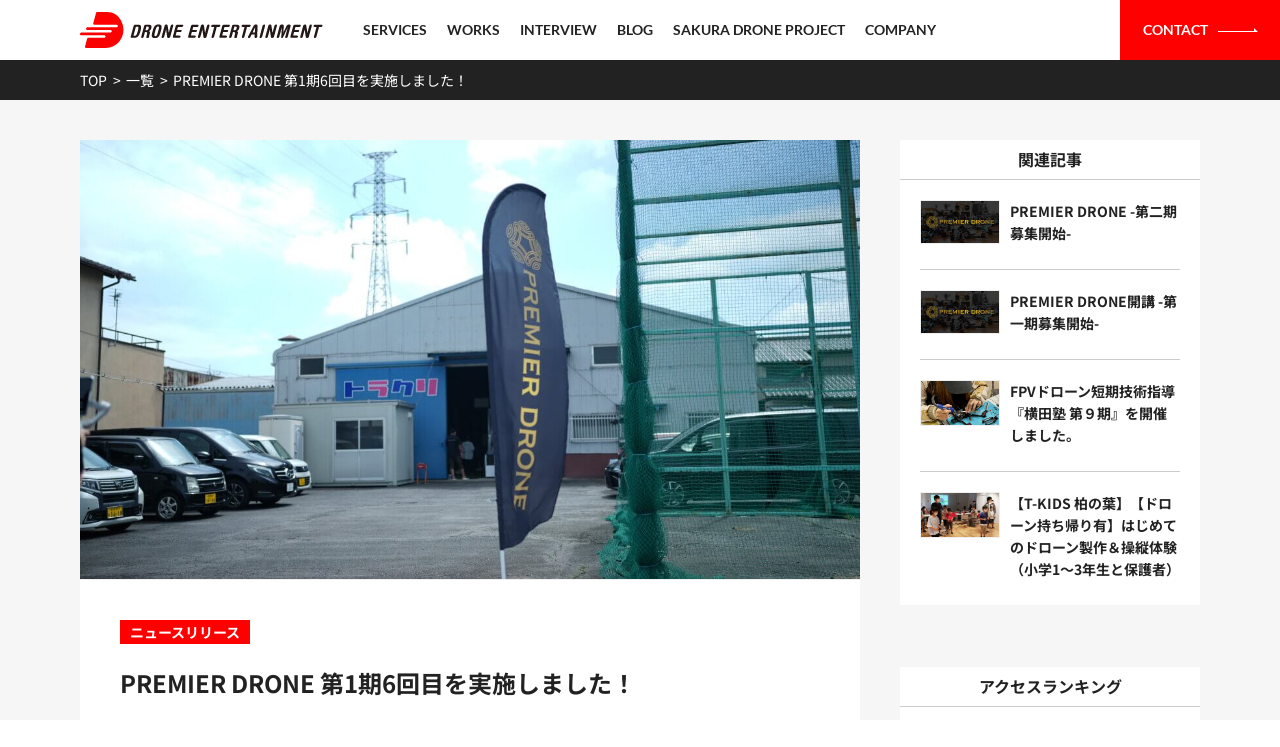

--- FILE ---
content_type: text/html; charset=UTF-8
request_url: https://drone-entertainment.co.jp/news/news-release/3037.html
body_size: 17661
content:
<!doctype html>
<html lang="ja">
<head prefix=”og: http://ogp.me/ns#”>
	<meta charset="utf-8">
	<meta name="viewport" content="width=device-width,initial-scale=1">
	<meta name="google-site-verification" content="a3DnxO7GagXPCI4-v0o10ebiy58mbd0gnJU290stK_0" />
			<meta name="description" content="

&nbsp;

今回のPREMIER DRONEでは全員がFPV飛行が出来るようになってきました😄

皆さんの成長を感じると共にプロとして活躍して頂くためにもより一層指導に熱が入っているように感じます🔥

&nbsp;" />
	<meta property="og:description" content="

&nbsp;

今回のPREMIER DRONEでは全員がFPV飛行が出来るようになってきました😄

皆さんの成長を感じると共にプロとして活躍して頂くためにもより一層指導に熱が入っているように感じます🔥

&nbsp;" />
			
	<meta property="og:title" content="PREMIER DRONE  第1期6回目を実施しました！ | 4Kマイクロドローンから8K FPVドローン撮影の新しい空間映像表現 | 株式会社ドローンエンタテインメント" />
		<meta property="og:type" content="website" />
		<meta property="og:url" content="https://drone-entertainment.co.jp/news/news-release/3037.html" />
					<meta property="og:image" content="https://drone-entertainment.co.jp/wp/wp-content/uploads/2022/09/DSC01984-1200x675.jpg" />
				<meta name="twitter:card" content="summary_large_image" />
	<meta name="twitter:site" content="@de_co_jp" />
	<meta name="twitter:player" content="@de_co_jp" />
<style>
@font-face {
font-display: swap;
font-family: "Noto Sans JP";
font-style: normal;
font-weight:400;
src: url("https://drone-entertainment.co.jp/wp/wp-content/themes/drone-entertainment/font/NotoSansJP-Regular.woff") format("woff");
}
@font-face {
font-display: swap;
font-family: "Lato";
font-style: normal;
font-weight:400;
src: url("https://drone-entertainment.co.jp/wp/wp-content/themes/drone-entertainment/font/Lato-Regular.woff") format("woff");
}
@font-face {
src: url("https://drone-entertainment.co.jp/wp/wp-content/themes/drone-entertainment/font/NotoSansJP-Bold.woff") format("woff");
font-family: "Noto Sans JP";
font-weight:800;
font-style: normal;
font-display: swap;
}
@font-face {
src: url("https://drone-entertainment.co.jp/wp/wp-content/themes/drone-entertainment/font/Lato-Bold.woff") format("woff");
font-family: "Lato";
font-weight:800;
font-style: normal;
font-display: swap;
}

	
</style>
<!--
    <link rel="preconnect" href="https://fonts.googleapis.com" />
    <link rel="preconnect" href="https://fonts.gstatic.com" crossorigin />
	<link href="https://fonts.googleapis.com/css2?family=Lato:wght@700&family=Noto+Sans+JP:wght@400;700&display=swap" rel="stylesheet">
-->
	<link rel="shortcut icon" href="https://drone-entertainment.co.jp/wp/wp-content/themes/drone-entertainment/images/favicon.ico">
	<link rel="icon" href="https://drone-entertainment.co.jp/wp/wp-content/themes/drone-entertainment/images/favicon.ico">
	<link rel="apple-touch-icon" href="https://drone-entertainment.co.jp/wp/wp-content/themes/drone-entertainment/images/favicon152.png" sizes="152x152">
	<link rel="icon" href="https://drone-entertainment.co.jp/wp/wp-content/themes/drone-entertainment/images/favicon192.png" sizes="192x192" type="image/png">
	<link rel="stylesheet" href="https://drone-entertainment.co.jp/wp/wp-content/cache/minify/d89cc.css" media="all" />

	

	<script src="//ajax.googleapis.com/ajax/libs/jquery/2.1.4/jquery.min.js"></script>
	<script  src="https://drone-entertainment.co.jp/wp/wp-content/cache/minify/d7aa6.js"></script>

<script type="text/javascript">
$(function(){

    var $slider = $('#slider');

    // Owl初期化
    $slider.owlCarousel({
        loop:true,
        autoplay:false,
        smartSpeed: 800,
        autoplayHoverPause:false,
        items : 1,
        lazyLoad:true,
        nav:true
    });

    // ▼ 初期化後に aria-label を付ける
    $slider.on('initialized.owl.carousel refreshed.owl.carousel', function(event) {
        $(this).find('.owl-dot').each(function(index){
            $(this).attr({
                'type': 'button',
                'aria-label': 'WORKS スライド ' + (index + 1)
            });
        });
    });

    // 初期化後イベントを手動で1回トリガー（初回適用のため）
    $slider.trigger('initialized.owl.carousel');

});
</script>
	
	<script  src="https://drone-entertainment.co.jp/wp/wp-content/cache/minify/23ce3.js"></script>

	<script type="text/javascript">
		$(function() {
			$('img.lazy').lazyload({
				threshold: 200
			});
		});
	</script>
	<script  src="https://drone-entertainment.co.jp/wp/wp-content/cache/minify/bac79.js"></script>

	
	
	
	<script type="text/javascript">
	$(function(){
		$('#content p:has(img)').addClass('img_parent');
	});
	</script>
	<!--
		-->
	
		<!-- All in One SEO Pro 4.9.3 - aioseo.com -->
		<title>PREMIER DRONE 第1期6回目を実施しました！ – ニュースリリース</title>
	<meta name="description" content="今回のPREMIER DRONEでは全員がFPV飛行が出来るようになってきました😄 皆さんの成長" />
	<meta name="robots" content="max-image-preview:large" />
	<meta name="author" content="Kota Minegishi"/>
	<link rel="canonical" href="https://drone-entertainment.co.jp/news/news-release/3037.html" />
	<meta name="generator" content="All in One SEO Pro (AIOSEO) 4.9.3" />
		<script type="application/ld+json" class="aioseo-schema">
			{"@context":"https:\/\/schema.org","@graph":[{"@type":"BlogPosting","@id":"https:\/\/drone-entertainment.co.jp\/news\/news-release\/3037.html#blogposting","name":"PREMIER DRONE \u7b2c1\u671f6\u56de\u76ee\u3092\u5b9f\u65bd\u3057\u307e\u3057\u305f\uff01 \u2013 \u30cb\u30e5\u30fc\u30b9\u30ea\u30ea\u30fc\u30b9","headline":"PREMIER DRONE  \u7b2c1\u671f6\u56de\u76ee\u3092\u5b9f\u65bd\u3057\u307e\u3057\u305f\uff01","author":{"@id":"https:\/\/drone-entertainment.co.jp\/author\/koya#author"},"publisher":{"@id":"https:\/\/drone-entertainment.co.jp\/#organization"},"image":{"@type":"ImageObject","url":"https:\/\/drone-entertainment.co.jp\/wp\/wp-content\/uploads\/2022\/09\/DSC01984-scaled.jpg","width":2560,"height":1441},"datePublished":"2022-09-04T23:10:11+09:00","dateModified":"2022-09-12T11:16:45+09:00","inLanguage":"ja","mainEntityOfPage":{"@id":"https:\/\/drone-entertainment.co.jp\/news\/news-release\/3037.html#webpage"},"isPartOf":{"@id":"https:\/\/drone-entertainment.co.jp\/news\/news-release\/3037.html#webpage"},"articleSection":"\u30cb\u30e5\u30fc\u30b9\u30ea\u30ea\u30fc\u30b9, \u64ae\u5f71\u30b3\u30fc\u30b9, FPV\u8b1b\u7fd2, PREMIER DRONE, \u30c9\u30ed\u30fc\u30f3\u30b9\u30af\u30fc\u30eb, \u30c9\u30ed\u30fc\u30f3\u8b1b\u7fd2, \u7fa4\u99ac\u770c"},{"@type":"BreadcrumbList","@id":"https:\/\/drone-entertainment.co.jp\/news\/news-release\/3037.html#breadcrumblist","itemListElement":[{"@type":"ListItem","@id":"https:\/\/drone-entertainment.co.jp#listItem","position":1,"name":"\u30db\u30fc\u30e0","item":"https:\/\/drone-entertainment.co.jp","nextItem":{"@type":"ListItem","@id":"https:\/\/drone-entertainment.co.jp\/.\/news#listItem","name":"\u304a\u77e5\u3089\u305b"}},{"@type":"ListItem","@id":"https:\/\/drone-entertainment.co.jp\/.\/news#listItem","position":2,"name":"\u304a\u77e5\u3089\u305b","item":"https:\/\/drone-entertainment.co.jp\/.\/news","nextItem":{"@type":"ListItem","@id":"https:\/\/drone-entertainment.co.jp\/.\/news\/news-release#listItem","name":"\u30cb\u30e5\u30fc\u30b9\u30ea\u30ea\u30fc\u30b9"},"previousItem":{"@type":"ListItem","@id":"https:\/\/drone-entertainment.co.jp#listItem","name":"\u30db\u30fc\u30e0"}},{"@type":"ListItem","@id":"https:\/\/drone-entertainment.co.jp\/.\/news\/news-release#listItem","position":3,"name":"\u30cb\u30e5\u30fc\u30b9\u30ea\u30ea\u30fc\u30b9","item":"https:\/\/drone-entertainment.co.jp\/.\/news\/news-release","nextItem":{"@type":"ListItem","@id":"https:\/\/drone-entertainment.co.jp\/news\/news-release\/3037.html#listItem","name":"PREMIER DRONE  \u7b2c1\u671f6\u56de\u76ee\u3092\u5b9f\u65bd\u3057\u307e\u3057\u305f\uff01"},"previousItem":{"@type":"ListItem","@id":"https:\/\/drone-entertainment.co.jp\/.\/news#listItem","name":"\u304a\u77e5\u3089\u305b"}},{"@type":"ListItem","@id":"https:\/\/drone-entertainment.co.jp\/news\/news-release\/3037.html#listItem","position":4,"name":"PREMIER DRONE  \u7b2c1\u671f6\u56de\u76ee\u3092\u5b9f\u65bd\u3057\u307e\u3057\u305f\uff01","previousItem":{"@type":"ListItem","@id":"https:\/\/drone-entertainment.co.jp\/.\/news\/news-release#listItem","name":"\u30cb\u30e5\u30fc\u30b9\u30ea\u30ea\u30fc\u30b9"}}]},{"@type":"Organization","@id":"https:\/\/drone-entertainment.co.jp\/#organization","name":"\u682a\u5f0f\u4f1a\u793e\u30c9\u30ed\u30fc\u30f3\u30a8\u30f3\u30bf\u30c6\u30a4\u30f3\u30e1\u30f3\u30c8","description":"4K\u30de\u30a4\u30af\u30ed\u30c9\u30ed\u30fc\u30f3\u64ae\u5f71\u304b\u30898KFPV\u30c9\u30ed\u30fc\u30f3\u307e\u3067\u81ea\u4f5c\u30c9\u30ed\u30fc\u30f3\u6d3b\u7528\u3057\u305f\u64ae\u5f71\u3001\u7de8\u96c6\u3001\u6620\u50cf\u5236\u4f5c\u304b\u3089\u3001\u30a4\u30d9\u30f3\u30c8\u4f01\u753b\u904b\u55b6\u3001\u6559\u80b2\u6a5f\u4f1a\u306e\u5275\u51fa\u3001\u6b21\u4e16\u4ee3\u306e\u30d1\u30a4\u30ed\u30c3\u30c8\u306e\u6280\u8853\u80b2\u6210\u307e\u3067\u3001\u30c9\u30ed\u30fc\u30f3\u306b\u7279\u5316\u3057\u305f\u7dcf\u5408\u30a8\u30f3\u30bf\u30c6\u30a4\u30f3\u30e1\u30f3\u30c8\u30ab\u30f3\u30d1\u30cb\u30fc\u3067\u3059\u3002","url":"https:\/\/drone-entertainment.co.jp\/","email":"drone.entertainment.jp@gmail.com","telephone":"+819016195879","foundingDate":"2019-01-04","logo":{"@type":"ImageObject","url":"https:\/\/drone-entertainment.co.jp\/wp\/wp-content\/uploads\/2025\/11\/DE_WEB_LOGO_small.webp","@id":"https:\/\/drone-entertainment.co.jp\/news\/news-release\/3037.html\/#organizationLogo","width":200,"height":200},"image":{"@id":"https:\/\/drone-entertainment.co.jp\/news\/news-release\/3037.html\/#organizationLogo"},"address":{"@id":"https:\/\/drone-entertainment.co.jp\/#postaladdress","@type":"PostalAddress","streetAddress":"\u685c\u4e18\u753a21-7, \u685c\u4e18\u30d5\u30ed\u30f3\u30c8\u30d3\u30eb\u2161","postalCode":"1500031","addressLocality":"\u6771\u4eac\u90fd","addressRegion":"\u6e0b\u8c37\u533a","addressCountry":"JP"}},{"@type":"Person","@id":"https:\/\/drone-entertainment.co.jp\/author\/koya#author","url":"https:\/\/drone-entertainment.co.jp\/author\/koya","name":"Kota Minegishi","image":{"@type":"ImageObject","url":"https:\/\/secure.gravatar.com\/avatar\/68fd820807042c70fa7e2b55415d818e?s=96&d=mm&r=g"}},{"@type":"WebPage","@id":"https:\/\/drone-entertainment.co.jp\/news\/news-release\/3037.html#webpage","url":"https:\/\/drone-entertainment.co.jp\/news\/news-release\/3037.html","name":"PREMIER DRONE \u7b2c1\u671f6\u56de\u76ee\u3092\u5b9f\u65bd\u3057\u307e\u3057\u305f\uff01 \u2013 \u30cb\u30e5\u30fc\u30b9\u30ea\u30ea\u30fc\u30b9","description":"\u4eca\u56de\u306ePREMIER DRONE\u3067\u306f\u5168\u54e1\u304cFPV\u98db\u884c\u304c\u51fa\u6765\u308b\u3088\u3046\u306b\u306a\u3063\u3066\u304d\u307e\u3057\u305f\ud83d\ude04 \u7686\u3055\u3093\u306e\u6210\u9577","inLanguage":"ja","isPartOf":{"@id":"https:\/\/drone-entertainment.co.jp\/#website"},"breadcrumb":{"@id":"https:\/\/drone-entertainment.co.jp\/news\/news-release\/3037.html#breadcrumblist"},"author":{"@id":"https:\/\/drone-entertainment.co.jp\/author\/koya#author"},"creator":{"@id":"https:\/\/drone-entertainment.co.jp\/author\/koya#author"},"image":{"@type":"ImageObject","url":"https:\/\/drone-entertainment.co.jp\/wp\/wp-content\/uploads\/2022\/09\/DSC01984-scaled.jpg","@id":"https:\/\/drone-entertainment.co.jp\/news\/news-release\/3037.html\/#mainImage","width":2560,"height":1441},"primaryImageOfPage":{"@id":"https:\/\/drone-entertainment.co.jp\/news\/news-release\/3037.html#mainImage"},"datePublished":"2022-09-04T23:10:11+09:00","dateModified":"2022-09-12T11:16:45+09:00"},{"@type":"WebSite","@id":"https:\/\/drone-entertainment.co.jp\/#website","url":"https:\/\/drone-entertainment.co.jp\/","name":"4K\u30de\u30a4\u30af\u30ed\u30c9\u30ed\u30fc\u30f3\u304b\u30898K FPV\u30c9\u30ed\u30fc\u30f3\u64ae\u5f71\u306e\u65b0\u3057\u3044\u7a7a\u9593\u6620\u50cf\u8868\u73fe | \u682a\u5f0f\u4f1a\u793e\u30c9\u30ed\u30fc\u30f3\u30a8\u30f3\u30bf\u30c6\u30a4\u30f3\u30e1\u30f3\u30c8","inLanguage":"ja","publisher":{"@id":"https:\/\/drone-entertainment.co.jp\/#organization"}}]}
		</script>
		<!-- All in One SEO Pro -->











<style id='global-styles-inline-css' type='text/css'>
body{--wp--preset--color--black: #000000;--wp--preset--color--cyan-bluish-gray: #abb8c3;--wp--preset--color--white: #ffffff;--wp--preset--color--pale-pink: #f78da7;--wp--preset--color--vivid-red: #cf2e2e;--wp--preset--color--luminous-vivid-orange: #ff6900;--wp--preset--color--luminous-vivid-amber: #fcb900;--wp--preset--color--light-green-cyan: #7bdcb5;--wp--preset--color--vivid-green-cyan: #00d084;--wp--preset--color--pale-cyan-blue: #8ed1fc;--wp--preset--color--vivid-cyan-blue: #0693e3;--wp--preset--color--vivid-purple: #9b51e0;--wp--preset--gradient--vivid-cyan-blue-to-vivid-purple: linear-gradient(135deg,rgba(6,147,227,1) 0%,rgb(155,81,224) 100%);--wp--preset--gradient--light-green-cyan-to-vivid-green-cyan: linear-gradient(135deg,rgb(122,220,180) 0%,rgb(0,208,130) 100%);--wp--preset--gradient--luminous-vivid-amber-to-luminous-vivid-orange: linear-gradient(135deg,rgba(252,185,0,1) 0%,rgba(255,105,0,1) 100%);--wp--preset--gradient--luminous-vivid-orange-to-vivid-red: linear-gradient(135deg,rgba(255,105,0,1) 0%,rgb(207,46,46) 100%);--wp--preset--gradient--very-light-gray-to-cyan-bluish-gray: linear-gradient(135deg,rgb(238,238,238) 0%,rgb(169,184,195) 100%);--wp--preset--gradient--cool-to-warm-spectrum: linear-gradient(135deg,rgb(74,234,220) 0%,rgb(151,120,209) 20%,rgb(207,42,186) 40%,rgb(238,44,130) 60%,rgb(251,105,98) 80%,rgb(254,248,76) 100%);--wp--preset--gradient--blush-light-purple: linear-gradient(135deg,rgb(255,206,236) 0%,rgb(152,150,240) 100%);--wp--preset--gradient--blush-bordeaux: linear-gradient(135deg,rgb(254,205,165) 0%,rgb(254,45,45) 50%,rgb(107,0,62) 100%);--wp--preset--gradient--luminous-dusk: linear-gradient(135deg,rgb(255,203,112) 0%,rgb(199,81,192) 50%,rgb(65,88,208) 100%);--wp--preset--gradient--pale-ocean: linear-gradient(135deg,rgb(255,245,203) 0%,rgb(182,227,212) 50%,rgb(51,167,181) 100%);--wp--preset--gradient--electric-grass: linear-gradient(135deg,rgb(202,248,128) 0%,rgb(113,206,126) 100%);--wp--preset--gradient--midnight: linear-gradient(135deg,rgb(2,3,129) 0%,rgb(40,116,252) 100%);--wp--preset--duotone--dark-grayscale: url('#wp-duotone-dark-grayscale');--wp--preset--duotone--grayscale: url('#wp-duotone-grayscale');--wp--preset--duotone--purple-yellow: url('#wp-duotone-purple-yellow');--wp--preset--duotone--blue-red: url('#wp-duotone-blue-red');--wp--preset--duotone--midnight: url('#wp-duotone-midnight');--wp--preset--duotone--magenta-yellow: url('#wp-duotone-magenta-yellow');--wp--preset--duotone--purple-green: url('#wp-duotone-purple-green');--wp--preset--duotone--blue-orange: url('#wp-duotone-blue-orange');--wp--preset--font-size--small: 13px;--wp--preset--font-size--medium: 20px;--wp--preset--font-size--large: 36px;--wp--preset--font-size--x-large: 42px;--wp--preset--spacing--20: 0.44rem;--wp--preset--spacing--30: 0.67rem;--wp--preset--spacing--40: 1rem;--wp--preset--spacing--50: 1.5rem;--wp--preset--spacing--60: 2.25rem;--wp--preset--spacing--70: 3.38rem;--wp--preset--spacing--80: 5.06rem;}:where(.is-layout-flex){gap: 0.5em;}body .is-layout-flow > .alignleft{float: left;margin-inline-start: 0;margin-inline-end: 2em;}body .is-layout-flow > .alignright{float: right;margin-inline-start: 2em;margin-inline-end: 0;}body .is-layout-flow > .aligncenter{margin-left: auto !important;margin-right: auto !important;}body .is-layout-constrained > .alignleft{float: left;margin-inline-start: 0;margin-inline-end: 2em;}body .is-layout-constrained > .alignright{float: right;margin-inline-start: 2em;margin-inline-end: 0;}body .is-layout-constrained > .aligncenter{margin-left: auto !important;margin-right: auto !important;}body .is-layout-constrained > :where(:not(.alignleft):not(.alignright):not(.alignfull)){max-width: var(--wp--style--global--content-size);margin-left: auto !important;margin-right: auto !important;}body .is-layout-constrained > .alignwide{max-width: var(--wp--style--global--wide-size);}body .is-layout-flex{display: flex;}body .is-layout-flex{flex-wrap: wrap;align-items: center;}body .is-layout-flex > *{margin: 0;}:where(.wp-block-columns.is-layout-flex){gap: 2em;}.has-black-color{color: var(--wp--preset--color--black) !important;}.has-cyan-bluish-gray-color{color: var(--wp--preset--color--cyan-bluish-gray) !important;}.has-white-color{color: var(--wp--preset--color--white) !important;}.has-pale-pink-color{color: var(--wp--preset--color--pale-pink) !important;}.has-vivid-red-color{color: var(--wp--preset--color--vivid-red) !important;}.has-luminous-vivid-orange-color{color: var(--wp--preset--color--luminous-vivid-orange) !important;}.has-luminous-vivid-amber-color{color: var(--wp--preset--color--luminous-vivid-amber) !important;}.has-light-green-cyan-color{color: var(--wp--preset--color--light-green-cyan) !important;}.has-vivid-green-cyan-color{color: var(--wp--preset--color--vivid-green-cyan) !important;}.has-pale-cyan-blue-color{color: var(--wp--preset--color--pale-cyan-blue) !important;}.has-vivid-cyan-blue-color{color: var(--wp--preset--color--vivid-cyan-blue) !important;}.has-vivid-purple-color{color: var(--wp--preset--color--vivid-purple) !important;}.has-black-background-color{background-color: var(--wp--preset--color--black) !important;}.has-cyan-bluish-gray-background-color{background-color: var(--wp--preset--color--cyan-bluish-gray) !important;}.has-white-background-color{background-color: var(--wp--preset--color--white) !important;}.has-pale-pink-background-color{background-color: var(--wp--preset--color--pale-pink) !important;}.has-vivid-red-background-color{background-color: var(--wp--preset--color--vivid-red) !important;}.has-luminous-vivid-orange-background-color{background-color: var(--wp--preset--color--luminous-vivid-orange) !important;}.has-luminous-vivid-amber-background-color{background-color: var(--wp--preset--color--luminous-vivid-amber) !important;}.has-light-green-cyan-background-color{background-color: var(--wp--preset--color--light-green-cyan) !important;}.has-vivid-green-cyan-background-color{background-color: var(--wp--preset--color--vivid-green-cyan) !important;}.has-pale-cyan-blue-background-color{background-color: var(--wp--preset--color--pale-cyan-blue) !important;}.has-vivid-cyan-blue-background-color{background-color: var(--wp--preset--color--vivid-cyan-blue) !important;}.has-vivid-purple-background-color{background-color: var(--wp--preset--color--vivid-purple) !important;}.has-black-border-color{border-color: var(--wp--preset--color--black) !important;}.has-cyan-bluish-gray-border-color{border-color: var(--wp--preset--color--cyan-bluish-gray) !important;}.has-white-border-color{border-color: var(--wp--preset--color--white) !important;}.has-pale-pink-border-color{border-color: var(--wp--preset--color--pale-pink) !important;}.has-vivid-red-border-color{border-color: var(--wp--preset--color--vivid-red) !important;}.has-luminous-vivid-orange-border-color{border-color: var(--wp--preset--color--luminous-vivid-orange) !important;}.has-luminous-vivid-amber-border-color{border-color: var(--wp--preset--color--luminous-vivid-amber) !important;}.has-light-green-cyan-border-color{border-color: var(--wp--preset--color--light-green-cyan) !important;}.has-vivid-green-cyan-border-color{border-color: var(--wp--preset--color--vivid-green-cyan) !important;}.has-pale-cyan-blue-border-color{border-color: var(--wp--preset--color--pale-cyan-blue) !important;}.has-vivid-cyan-blue-border-color{border-color: var(--wp--preset--color--vivid-cyan-blue) !important;}.has-vivid-purple-border-color{border-color: var(--wp--preset--color--vivid-purple) !important;}.has-vivid-cyan-blue-to-vivid-purple-gradient-background{background: var(--wp--preset--gradient--vivid-cyan-blue-to-vivid-purple) !important;}.has-light-green-cyan-to-vivid-green-cyan-gradient-background{background: var(--wp--preset--gradient--light-green-cyan-to-vivid-green-cyan) !important;}.has-luminous-vivid-amber-to-luminous-vivid-orange-gradient-background{background: var(--wp--preset--gradient--luminous-vivid-amber-to-luminous-vivid-orange) !important;}.has-luminous-vivid-orange-to-vivid-red-gradient-background{background: var(--wp--preset--gradient--luminous-vivid-orange-to-vivid-red) !important;}.has-very-light-gray-to-cyan-bluish-gray-gradient-background{background: var(--wp--preset--gradient--very-light-gray-to-cyan-bluish-gray) !important;}.has-cool-to-warm-spectrum-gradient-background{background: var(--wp--preset--gradient--cool-to-warm-spectrum) !important;}.has-blush-light-purple-gradient-background{background: var(--wp--preset--gradient--blush-light-purple) !important;}.has-blush-bordeaux-gradient-background{background: var(--wp--preset--gradient--blush-bordeaux) !important;}.has-luminous-dusk-gradient-background{background: var(--wp--preset--gradient--luminous-dusk) !important;}.has-pale-ocean-gradient-background{background: var(--wp--preset--gradient--pale-ocean) !important;}.has-electric-grass-gradient-background{background: var(--wp--preset--gradient--electric-grass) !important;}.has-midnight-gradient-background{background: var(--wp--preset--gradient--midnight) !important;}.has-small-font-size{font-size: var(--wp--preset--font-size--small) !important;}.has-medium-font-size{font-size: var(--wp--preset--font-size--medium) !important;}.has-large-font-size{font-size: var(--wp--preset--font-size--large) !important;}.has-x-large-font-size{font-size: var(--wp--preset--font-size--x-large) !important;}
.wp-block-navigation a:where(:not(.wp-element-button)){color: inherit;}
:where(.wp-block-columns.is-layout-flex){gap: 2em;}
.wp-block-pullquote{font-size: 1.5em;line-height: 1.6;}
</style>
<link rel="stylesheet" href="https://drone-entertainment.co.jp/wp/wp-content/cache/minify/386af.css" media="all" />




<script type='application/json' id='wpp-json'>
{"sampling_active":1,"sampling_rate":100,"ajax_url":"https:\/\/drone-entertainment.co.jp\/wp-json\/wordpress-popular-posts\/v1\/popular-posts","api_url":"https:\/\/drone-entertainment.co.jp\/wp-json\/wordpress-popular-posts","ID":3037,"token":"d4228c124f","lang":0,"debug":0}
</script>
<script  src="https://drone-entertainment.co.jp/wp/wp-content/cache/minify/aeb4c.js"></script>

<script></script><link rel="https://api.w.org/" href="https://drone-entertainment.co.jp/wp-json/" /><link rel="alternate" type="application/json" href="https://drone-entertainment.co.jp/wp-json/wp/v2/posts/3037" /><link rel="EditURI" type="application/rsd+xml" title="RSD" href="https://drone-entertainment.co.jp/wp/xmlrpc.php?rsd" />
<link rel="wlwmanifest" type="application/wlwmanifest+xml" href="https://drone-entertainment.co.jp/wp/wp-includes/wlwmanifest.xml" />
<link rel='shortlink' href='https://drone-entertainment.co.jp/?p=3037' />
<link rel="alternate" type="application/json+oembed" href="https://drone-entertainment.co.jp/wp-json/oembed/1.0/embed?url=https%3A%2F%2Fdrone-entertainment.co.jp%2Fnews%2Fnews-release%2F3037.html" />
<link rel="alternate" type="text/xml+oembed" href="https://drone-entertainment.co.jp/wp-json/oembed/1.0/embed?url=https%3A%2F%2Fdrone-entertainment.co.jp%2Fnews%2Fnews-release%2F3037.html&#038;format=xml" />


<!-- This site is optimized with the Schema plugin v1.7.9.6 - https://schema.press -->
<script type="application/ld+json">[{"@context":"http:\/\/schema.org\/","@type":"WPHeader","url":"https:\/\/drone-entertainment.co.jp\/news\/news-release\/3037.html","headline":"PREMIER DRONE  第1期6回目を実施しました！","description":"&nbsp; 今回のPREMIER ..."},{"@context":"http:\/\/schema.org\/","@type":"WPFooter","url":"https:\/\/drone-entertainment.co.jp\/news\/news-release\/3037.html","headline":"PREMIER DRONE  第1期6回目を実施しました！","description":"&nbsp; 今回のPREMIER ...","copyrightYear":"2022"}]</script>



<!-- This site is optimized with the Schema plugin v1.7.9.6 - https://schema.press -->
<script type="application/ld+json">{"@context":"https:\/\/schema.org\/","@type":"BlogPosting","mainEntityOfPage":{"@type":"WebPage","@id":"https:\/\/drone-entertainment.co.jp\/news\/news-release\/3037.html"},"url":"https:\/\/drone-entertainment.co.jp\/news\/news-release\/3037.html","headline":"PREMIER DRONE  第1期6回目を実施しました！","datePublished":"2022-09-04T23:10:11+09:00","dateModified":"2022-09-12T11:16:45+09:00","publisher":{"@type":"Organization","@id":"https:\/\/drone-entertainment.co.jp\/#organization","name":"株式会社ドローンエンタテインメント","logo":{"@type":"ImageObject","url":"https:\/\/drone-entertainment.co.jp\/wp\/wp-content\/uploads\/2023\/02\/DE_WEB_LOGO_color_LOGO_SET_A_M.jpg","width":600,"height":60}},"image":{"@type":"ImageObject","url":"https:\/\/drone-entertainment.co.jp\/wp\/wp-content\/uploads\/2022\/09\/DSC01984-scaled.jpg","width":2560,"height":1441},"articleSection":"ニュースリリース","keywords":"ドローンスクール, ドローン講習, 撮影コース, FPV講習, PREMIER DRONE","description":"&nbsp; 今回のPREMIER DRONEでは全員がFPV飛行が出来るようになってきました😄 ","author":{"@type":"Person","name":"Kota Minegishi","url":"https:\/\/drone-entertainment.co.jp\/author\/koya","image":{"@type":"ImageObject","url":"https:\/\/secure.gravatar.com\/avatar\/68fd820807042c70fa7e2b55415d818e?s=96&d=mm&r=g","height":96,"width":96}},"video":[]}</script>

            <style id="wpp-loading-animation-styles">@-webkit-keyframes bgslide{from{background-position-x:0}to{background-position-x:-200%}}@keyframes bgslide{from{background-position-x:0}to{background-position-x:-200%}}.wpp-widget-placeholder,.wpp-widget-block-placeholder,.wpp-shortcode-placeholder{margin:0 auto;width:60px;height:3px;background:#dd3737;background:linear-gradient(90deg,#dd3737 0%,#571313 10%,#dd3737 100%);background-size:200% auto;border-radius:3px;-webkit-animation:bgslide 1s infinite linear;animation:bgslide 1s infinite linear}</style>
            <meta name="generator" content="Powered by WPBakery Page Builder - drag and drop page builder for WordPress."/>


<!-- This site is optimized with the Schema plugin v1.7.9.6 - https://schema.press -->
<script type="application/ld+json">{
    "@context": "http://schema.org",
    "@type": "BreadcrumbList",
    "itemListElement": [
        {
            "@type": "ListItem",
            "position": 1,
            "item": {
                "@id": "https://drone-entertainment.co.jp/wp",
                "name": "Home"
            }
        },
        {
            "@type": "ListItem",
            "position": 2,
            "item": {
                "@id": "https://drone-entertainment.co.jp/news/news-release/3037.html",
                "name": "PREMIER DRONE  \u7b2c1\u671f6\u56de\u76ee\u3092\u5b9f\u65bd\u3057\u307e\u3057\u305f\uff01",
                "image": "https://drone-entertainment.co.jp/wp/wp-content/uploads/2022/09/DSC01984-scaled.jpg"
            }
        }
    ]
}</script>

<link rel="icon" href="https://drone-entertainment.co.jp/wp/wp-content/uploads/2021/03/favicon.ico" sizes="32x32" />
<link rel="icon" href="https://drone-entertainment.co.jp/wp/wp-content/uploads/2021/03/favicon.ico" sizes="192x192" />
<link rel="apple-touch-icon" href="https://drone-entertainment.co.jp/wp/wp-content/uploads/2021/03/favicon.ico" />
<meta name="msapplication-TileImage" content="https://drone-entertainment.co.jp/wp/wp-content/uploads/2021/03/favicon.ico" />
		<style type="text/css" id="wp-custom-css">
			/* fv__wrapper をローダーの基準にする */
.fv__wrapper {
    position: relative;
}

/* ▼ fv__wrapper の中央に固定表示するローディング */
.top-video-loader {
    position: absolute;
    top: 50%;
    left: 50%;
    transform: translate(-50%, -50%);
    z-index: 10;
    pointer-events: none;
    transition: opacity 0.4s ease;
}

/* フェードアウト */
.top-video-loader.is-hidden {
    opacity: 0;
}

/* ロゴのアニメ */
.top-video-loader__logo {
    width: 80px;
    height: 80px;
    animation: spinLoader 1.2s linear infinite;
}

/* 回転 */
@keyframes spinLoader {
    to {
        transform: rotate(360deg);
    }
}

/* スマホ時：ロゴを半分のサイズに */
@media (max-width: 767px) {
    .top-video-loader__logo {
        width: 40px;
        height: 40px;
    }
}

/* ===============================
   LCP用ヒーロー画像
   =============================== */
.fv__hero-img {
    position: absolute;
    inset: 0;
    width: 100%;
    height: 100%;
    object-fit: cover;
    z-index: 1;
    pointer-events: none;
}

.fv__wrapper .youtube {
    position: absolute;
    inset: 0;
    width: 100%;
    height: 100%;
    z-index: 2;
}

.fv__wrapper .youtube iframe {
    width: 100%;
    height: 100%;
    object-fit: cover;
}

/* その他レイアウト微調整 */
@media screen and (min-width: 769px) {
  .index .about__list li.long dl dd {
    left: 0px;
  }
  .ft__nav ul .list {
    padding-bottom: 2px;
  }
}

/* ▼ SPナビ drawer を a/both に共通化して扱う */
.nav__list > li > a.drawer,
.nav__list > li > button.drawer {
    display: flex;
    align-items: center;
    width: 100%;
    padding: 10px 0;
    font-size: 20px;
    font-family: "Lato", "Noto Sans JP";
    font-weight: 700;
    text-transform: uppercase;
    color: #fff;
    background: none;
    border: none;
}

/* ▼ デフォルト button スタイル解除 */
.nav__list > li > button.drawer {
    appearance: none;
    -webkit-appearance: none;
    border: none;
    background: none;
    padding: 0;
    margin: 0;
}

/* ▼ trigger アイコン */
.nav__list > li > button.drawer .trigger,
.nav__list > li > a.drawer .trigger {
    position: relative;
    display: block;
    width: 11px;
    height: 11px;
    margin-left: 10px;
}

.nav__list > li > button.drawer .trigger span,
.nav__list > li > a.drawer .trigger span {
    background-color: #fff;
    position: absolute;
    transition: all .1s ease 0s;
}

.nav__list > li > button.drawer .trigger span:nth-child(1),
.nav__list > li > a.drawer .trigger span:nth-child(1) {
    width: 11px;
    height: 1px;
    left: 0;
    top: 5px;
}

.nav__list > li > button.drawer .trigger span:nth-child(2),
.nav__list > li > a.drawer .trigger span:nth-child(2) {
    width: 1px;
    height: 11px;
    left: 5px;
    top: 0;
}

/* ▼ 開閉時（active）の縦バーを消す */
.nav__list > li > button.drawer.active .trigger span:nth-child(2),
.nav__list > li > a.drawer.active .trigger span:nth-child(2) {
    height: 0;
    top: 5px;
}



.single .post__content .wp-caption-text,
.page .post__content .wp-caption-text {
    font-size: 11px;
    text-align: center;
    color: gray;
    margin-top:0.5rem;
}

/* FVのラッパーを基準にする */
.index .fv__wrapper {
    position: relative;
    overflow: hidden;
}

/* 背景画像（LCP用）を全面に敷く */
.fv__lcp-image {
    position: absolute;
    top: 0;
    left: 0;
    width: 100%;
    height: 100%;
    object-fit: cover;
    z-index: 1;
    pointer-events: none;
}

/* ダミー画像は高さ確保用だが、上には出さない */
.index .fv__dummy {
    position: relative;
    z-index: 0;
    width: 100%;
    height: auto;
    opacity: 0;           /* 見えないようにする（高さだけ使う） */
}

/* Vimeoコンテナを全面に重ねる */
.fv__wrapper .youtube {
    position: absolute;
    top: 0;
    left: 0;
    width: 100%;
    height: 100%;
    z-index: 2;
}

/* iframeも枠いっぱいに */
.fv__wrapper .youtube iframe {
    width: 100%;
    height: 100%;
    object-fit: cover;
}

/* PCヘッダー：SERVICEなどの子メニューを初期は見えないだけにする */
@media screen and (min-width: 1025px) {
  header .hd__nav--inner.child {

    display: flex;
    opacity: 0;
    visibility: hidden;
    pointer-events: none;
    transition: opacity 0.2s ease;
  }

  header li.parent:hover > .hd__nav--inner.child {
    opacity: 1;
    visibility: visible;
    pointer-events: auto;
  }
}		</style>
		<noscript><style> .wpb_animate_when_almost_visible { opacity: 1; }</style></noscript>	
	
</head>
<!-- Google tag (gtag.js) -->
<script async src="https://www.googletagmanager.com/gtag/js?id=G-3DPP7K2NDV"></script>
<script>
  window.dataLayer = window.dataLayer || [];
  function gtag(){dataLayer.push(arguments);}
  gtag('js', new Date());

  gtag('config', 'G-3DPP7K2NDV');
</script>
	
<body data-rsssl=1>
<!--
		<div id="load" class="is-slide"></div>
	-->
    <div id="transition"></div>
	<script>
      $('#load-top').css('height',$(window).height());
      $('#load-top .logo').removeClass('is-slide');
		$('#load').removeClass('is-slide');
		$('#load-top').addClass('over');
		$('#load-top').removeClass('is-slide');
		$('#load-top .logo').delay(900).queue(function(){
			$(this).hide();
		});	
	</script>

	<header class="hd" id="header">
		<div class="container">
			<div class="hd__wrapper">
				<div class="hd__left">

    <!-- ▼ その他全ページ：ロゴは div -->
    <div class="hd__logo">
        <a href="https://drone-entertainment.co.jp/">
            <img src="https://drone-entertainment.co.jp/wp/wp-content/themes/drone-entertainment/images/common/logo.svg" alt="4Kマイクロドローンから8K FPVドローン撮影の新しい空間映像表現 | 株式会社ドローンエンタテインメント">
        </a>
    </div>
					<ul class="hd__nav" id="pc_nav">
								<!--						
						<li class="parent">
							<a href="https://drone-entertainment.co.jp/services">SERVICE</a>
							<ul class="hd__nav--inner child">

								<li class="long">
									<a href="https://drone-entertainment.co.jp/service/fpv-drone-basic-shot"><span class="long">FPVマイクロドローン基本撮影</span><img src="https://drone-entertainment.co.jp/wp/wp-content/themes/drone-entertainment/images/common/arrow.svg" alt="→" class="arrow" width="20px" height="4px"></a>
								</li>

								<li class="long">
									<a href="https://drone-entertainment.co.jp/service/facility-introduction-video"><span class="long">屋内ドローン撮影(空間3Dビュー)</span><img src="https://drone-entertainment.co.jp/wp/wp-content/themes/drone-entertainment/images/common/arrow.svg" alt="→" class="arrow" width="20px" height="4px"></a>
								</li>

							</ul>

</li>
-->					<li>
							<a href="https://drone-entertainment.co.jp/services">SERVICES</a>
						</li>
						<li>
							<a href="https://drone-entertainment.co.jp/works">WORKS</a>
						</li>
						<li>
							<a href="https://drone-entertainment.co.jp/interview">INTERVIEW</a>
						</li>
						<li>
							<a href="https://drone-entertainment.co.jp/blog">BLOG</a>
						</li>

						<li>
							<a href="https://drone-entertainment.co.jp/sakura-drone-project">Sakura Drone Project</a>
						</li>
						<li class="parent">
							<a href="https://drone-entertainment.co.jp/company">COMPANY</a>
								<ul class="hd__nav--inner child">
									<li class="long">
										<a href="https://drone-entertainment.co.jp/company">COMPANY</a>
									</li>									
									<li class="long">
										<a href="https://drone-entertainment.co.jp/recruit">RECRUIT</a>
									</li>
								</ul>
						</li>

					</ul>
				</div>
				<div class="hd__right">
					<!--
					<div class="hd__search">
						<div class="search">
							<form role="search" method="get" class="search__wrapper" action="https://drone-entertainment.co.jp/">
	<input type="search" class="search__input" placeholder="キーワードで検索" value="" name="s" />
	<button type="submit" class="search__submit"><img src="https://drone-entertainment.co.jp/wp/wp-content/themes/drone-entertainment/images/common/search.svg" alt="検索"></button>
</form>						</div>
					</div>
					-->

					<a href="https://drone-entertainment.co.jp/inquiry" class="hd__contact">
						<span class="txt">CONTACT</span><img src="https://drone-entertainment.co.jp/wp/wp-content/themes/drone-entertainment/images/common/arrow_long.svg" alt="→" class="arrow" width="40px" height="4px">
					</a>
					<span class="hd__btn" id="sp_btn">
						<span class="menu-trigger no-transition">
							<span></span>
							<span></span>
							<span></span>
						</span>
					</span>
				</div>
			</div>
		</div>
	</header>
	<aside class="nav" id="sp_nav">
		<div class="container">
			<div class="nav__wrapper">
<!--
				<div class="nav__search">
					<div class="search">
						<form role="search" method="get" class="search__wrapper" action="https://drone-entertainment.co.jp/">
	<input type="search" class="search__input" placeholder="キーワードで検索" value="" name="s" />
	<button type="submit" class="search__submit"><img src="https://drone-entertainment.co.jp/wp/wp-content/themes/drone-entertainment/images/common/search.svg" alt="検索"></button>
</form>					</div>
				</div>
-->


				<ul class="nav__list">

					<li>
						<!--<a class="drawer no-transition">-->
						<button class="drawer no-transition" type="button">
							SERVICE
							<span class="trigger">
								<span></span>
								<span></span>
							</span>
						</button>
						<ul class="nav__list--inner drawer_inner">
							<li>
								<a href="https://drone-entertainment.co.jp/service/facility-introduction-video"><span class="txt">屋内ドローン撮影</span><img src="https://drone-entertainment.co.jp/wp/wp-content/themes/drone-entertainment/images/common/arrow.svg" alt="→" class="arrow" width="20px" height="4px"></a>
							</li>
							<li>
								<a href="https://drone-entertainment.co.jp/service/fpv-drone-basic-shot"><span class="txt">マイクロドローン基本撮影</span><img src="https://drone-entertainment.co.jp/wp/wp-content/themes/drone-entertainment/images/common/arrow.svg" alt="→" class="arrow" width="20px" height="4px"></a>
							</li>
							<li>
								<a href="https://drone-entertainment.co.jp/service/planning"><span class="txt">ドローン企画</span><img src="https://drone-entertainment.co.jp/wp/wp-content/themes/drone-entertainment/images/common/arrow.svg" alt="→" class="arrow" width="20px" height="4px"></a>
							</li>
						</ul>
					</li>
					<li>
						<a href="https://drone-entertainment.co.jp/works">WORKS</a>
					</li>
					<li>
						<a href="https://drone-entertainment.co.jp/interview">INTERVIEW</a>
					</li>

					<li>
						<a href="https://drone-entertainment.co.jp/sakura-drone-project">Sakura Drone Project</a>
					</li>
					<li>
						<!--<a class="drawer no-transition">-->
						<button class="drawer no-transition" type="button">
							COMPANY
							<span class="trigger">
								<span></span>
								<span></span>
							</span>
						</button>
						<ul class="nav__list--inner drawer_inner">
							<li>
								<a href="https://drone-entertainment.co.jp/company"><span class="txt">COMPANY</span><img src="https://drone-entertainment.co.jp/wp/wp-content/themes/drone-entertainment/images/common/arrow.svg" alt="→" class="arrow" width="20px" height="4px"></a>
							</li>
							<li>
								<a href="https://drone-entertainment.co.jp/recruit"><span class="txt">RECRUIT</span><img src="https://drone-entertainment.co.jp/wp/wp-content/themes/drone-entertainment/images/common/arrow.svg" alt="→" class="arrow" width="20px" height="4px"></a>
							</li>
						</ul>
					</li>

				</ul>
				<div class="nav__contact">
					<a href="https://drone-entertainment.co.jp/inquiry">CONTACT</a>
				</div>
			</div>
		</div>
	</aside>

	<main>
	<article class="single">
		
		<div class="breadcrumb">
			<div class="container">
				<div class="breadcrumb__inner">
					<p itemscope="" itemtype="http://schema.org/BreadcrumbList">
						<span itemprop="itemListElement" itemscope="" itemtype="http://schema.org/ListItem">
							<a itemprop="item" href="https://drone-entertainment.co.jp/">
								<span itemprop="name">TOP</span>
							</a>
							<meta itemprop="position" content="1">
						</span>
						<span class="arrow">&gt;</span>
						<span itemprop="itemListElement" itemscope="" itemtype="http://schema.org/ListItem">
							<a itemprop="item" href="">
								<span itemprop="name">一覧</span>
							</a>
							<meta itemprop="position" content="2">
						</span>
						<span class="arrow">&gt;</span>
						<span itemprop="itemListElement" itemscope="" itemtype="http://schema.org/ListItem">
							<span itemprop="name" class="current">PREMIER DRONE  第1期6回目を実施しました！</span>
							<meta itemprop="position" content="3">
						</span>
					</p>
				</div>
			</div>
		</div>
		
		<div class="single__wrapper">
			<div class="container">
				<div class="single__inner">
					
					<section class="post">
						<div class="post__wrapper">
							
														<div class="thumb">
								<img src="https://drone-entertainment.co.jp/wp/wp-content/uploads/2022/09/DSC01984-1200x675.jpg" alt="PREMIER DRONE  第1期6回目を実施しました！">
							</div>
														
							<div class="post__inner">
								<div class="post__intro">
									<p class="cat">
																												<a href="https://drone-entertainment.co.jp/./news/news-release">ニュースリリース</a>
																		</p>
									<h1>
										PREMIER DRONE  第1期6回目を実施しました！									</h1>
									<p class="date">
										<span>作成日付：2022/09/04</span>
										<span style="padding-left:10px;">最終更新日付：2022/09/12</span>
									</p>
								</div>
								<div class="post__content" id="content">
									<p><img title="IMG_2142 – 4Kマイクロドローンから8K FPVドローン撮影の新しい空間映像表現 | 株式会社ドローンエンタテインメント" decoding="async" class="aligncenter size-medium wp-image-3038" src="https://drone-entertainment.co.jp/wp/wp-content/uploads/2022/09/IMG_2142-800x450.jpg" alt="" width="800" height="450" srcset="https://drone-entertainment.co.jp/wp/wp-content/uploads/2022/09/IMG_2142-800x450.jpg 800w, https://drone-entertainment.co.jp/wp/wp-content/uploads/2022/09/IMG_2142-1200x675.jpg 1200w, https://drone-entertainment.co.jp/wp/wp-content/uploads/2022/09/IMG_2142-160x90.jpg 160w, https://drone-entertainment.co.jp/wp/wp-content/uploads/2022/09/IMG_2142-768x432.jpg 768w, https://drone-entertainment.co.jp/wp/wp-content/uploads/2022/09/IMG_2142-1536x865.jpg 1536w, https://drone-entertainment.co.jp/wp/wp-content/uploads/2022/09/IMG_2142-2048x1153.jpg 2048w" sizes="(max-width: 800px) 100vw, 800px" /></p>
<p>&nbsp;</p>
<p><span style="font-weight: 400;">今回のPREMIER DRONEでは全員がFPV飛行が出来るようになってきました😄</span></p>
<p><span style="font-weight: 400;">皆さんの成長を感じると共にプロとして活躍して頂くためにもより一層指導に熱が入っているように感じます🔥</span></p>
<p>&nbsp;</p>
<p><span style="font-weight: 400;">今回の講義で印象に残ったことは、参加者みなさんの</span><span style="font-weight: 400; color: #ff6600;">『笑顔』</span><span style="font-weight: 400;">です😁</span></p>
<p><span style="font-weight: 400;">今までの講義では、ドローンの製作やシミュレーションを使った練習を主に行っていましたが、FPV飛行では少年少女に戻ったかのような無邪気さを感じました。</span></p>
<p>&nbsp;</p>
<p><span style="font-weight: 400;">今回の講義の概要についてです。</span></p>
<p><span style="font-weight: 400;">＜午前＞</span></p>
<p><span style="font-weight: 400;">✔︎</span><span style="font-weight: 400;"><span style="text-decoration: underline;">横田さんの扱った最近の案件事例の話</span><span style="font-weight: 400;">💰</span></span></p>
<ul>
<li style="font-weight: 400;" aria-level="1"><span style="font-weight: 400;">案件を獲得できるプロを目指すPREMIER DRONEだからこそ聞ける貴重なお話です！具体的な案件の話を聞くことで業務でFPVを飛ばすために練習で意識することが明確化されるので、練習がより濃いものになっています😁</span></li>
</ul>
<p><span style="font-weight: 400;">✔︎</span><span style="font-weight: 400;"><span style="text-decoration: underline;">個人のレベルに合わせた飛行練習</span></span></p>
<ul>
<li style="font-weight: 400;" aria-level="1"><span style="font-weight: 400;">受講者の皆さんが置いて行かれる事も退屈を感じている事もなく、各受講者のレベルに合った飛行練習が設定されているからこそ伸び伸び集中して練習に取り組んでいました。🤗</span></li>
</ul>
<p><span style="font-weight: 400;">＜午後＞</span></p>
<p><span style="font-weight: 400;">✔︎<span style="text-decoration: underline;">映像撮影用のチューニング設定について</span></span></p>
<ul>
<li style="font-weight: 400;" aria-level="1"><span style="font-weight: 400;">既製品のドローンではなく、自作ドローンを製作するからこそ細かな設定が可能になり、どんな案件にも対応できる価値のあるドローンパイロットになることができると感じました。</span></li>
</ul>
<p><span style="font-weight: 400;">✔︎<span style="text-decoration: underline;">個人のレベルに合わせた飛行練習</span></span></p>
<ul>
<li style="font-weight: 400;" aria-level="1"><span style="font-weight: 400;">午前中の練習での改善点を意識しながら飛行が目的です。横田さんの熱のある指導がコートに響き渡っていたのが印象的です！✨</span></li>
</ul>
<p><span style="font-weight: 400;">✔︎<span style="text-decoration: underline;"><span style="text-decoration: underline;">映像発表（C班）</span></span></span></p>
<ul>
<li style="font-weight: 400;" aria-level="1"><span style="font-weight: 400;">映像発表はトラクリの飛行場施設の紹介を想定したFPV撮影と編集までを行い発表しました。案件を想定した練習があるのもPREMIER DRONEの特徴です！今回の発表ではまだまだFPV操縦に慣れていない為か恥ずかしがりながらが目立ってしまっていましたが、「飛行場施設の紹介」という案件をよりイメージしながら撮影・編集に挑めるともっとFPVが楽しくなると感じました！次回の発表が楽しみです😁✌️</span></li>
</ul>
<p><span style="font-weight: 400;">✔︎<span style="text-decoration: underline;">技術発表（A班）</span></span></p>
<ul>
<li style="font-weight: 400;" aria-level="1"><span style="font-weight: 400;">技術発表は映像を見ながら操縦者の癖を理解する事が目的のようでした。他にも印象的なのは、意識するポイントについてです！👀機体の向きや飛行の導線について意識するだけで見え方が格段に変わります。横田さんの持つ圧倒的な技術力を吸収する為にも、意識するポイントを明確にすることが必要であると感じました！！</span></li>
</ul>
<p>&nbsp;</p>
<p><span style="font-weight: 400;">1日の講義がかなり濃くて、見ている私までもが疲弊してしまいました😅</span></p>
<p>&nbsp;</p>
<p><span style="font-weight: 400;">講習が始まる2時間前に自主的に来て練習を行う受講生もいると聞いて、ビックリ❗️❗️</span></p>
<p><span style="font-weight: 400;">『上手く飛ばせるようになりたい』や『いい映像が取れるようになりたい』と意識高く取り組んでいる方々はとても素敵です😆</span></p>
<p><span style="font-weight: 400;">次回の講義も受講生の方々がどのくらい上達できているのか楽しみです！！</span></p>
<p>&nbsp;</p>
<p><span style="font-weight: 400;">PREMIER DRONE：<a href="https://premier-drone.com/">https://premier-drone.com/</a></span></p>
								</div>
								<!--
								<div class="post__sns">
									<ul>
										<li>
											<a href="https://twitter.com/share?url=https://drone-entertainment.co.jp/news/news-release/3037.html&text=PREMIER+DRONE++%E7%AC%AC1%E6%9C%9F6%E5%9B%9E%E7%9B%AE%E3%82%92%E5%AE%9F%E6%96%BD%E3%81%97%E3%81%BE%E3%81%97%E3%81%9F%EF%BC%81 - 4Kマイクロドローンから8K FPVドローン撮影の新しい空間映像表現 | 株式会社ドローンエンタテインメント&via=yokota_a24&related=yokota_a24" rel="noopener noreferrer" target="_blank" class="twitter">
												<img src="https://drone-entertainment.co.jp/wp/wp-content/themes/drone-entertainment/images/single/twitter.svg" alt="teitter"><span class="txt">ツイート</span>
											</a>
										</li>
										<li>
											<a href="http://www.facebook.com/share.php?u=https://drone-entertainment.co.jp/news/news-release/3037.html" rel="noopener noreferrer" target="_blank" class="facebook">
												<img src="https://drone-entertainment.co.jp/wp/wp-content/themes/drone-entertainment/images/single/facebook.svg" alt="facebook"><span class="txt">シェア</span>
											</a>
										</li>
										<li>
											<a href="http://b.hatena.ne.jp/add?mode=confirm&url=https://drone-entertainment.co.jp/news/news-release/3037.html&title=PREMIER+DRONE++%E7%AC%AC1%E6%9C%9F6%E5%9B%9E%E7%9B%AE%E3%82%92%E5%AE%9F%E6%96%BD%E3%81%97%E3%81%BE%E3%81%97%E3%81%9F%EF%BC%81 - 4Kマイクロドローンから8K FPVドローン撮影の新しい空間映像表現 | 株式会社ドローンエンタテインメント " target="_blank" rel="noopener noreferrer" class="hatena">
												<img src="https://drone-entertainment.co.jp/wp/wp-content/themes/drone-entertainment/images/single/hatena.svg" alt="hatena"><span class="txt">はてブ</span>
											</a>
										</li>
										<li>
											<a href="http://getpocket.com/edit?url=https://drone-entertainment.co.jp/news/news-release/3037.html&title=PREMIER+DRONE++%E7%AC%AC1%E6%9C%9F6%E5%9B%9E%E7%9B%AE%E3%82%92%E5%AE%9F%E6%96%BD%E3%81%97%E3%81%BE%E3%81%97%E3%81%9F%EF%BC%81 - 4Kマイクロドローンから8K FPVドローン撮影の新しい空間映像表現 | 株式会社ドローンエンタテインメント " target="_blank" rel="noopener noreferrer" class="pocket">
												<img src="https://drone-entertainment.co.jp/wp/wp-content/themes/drone-entertainment/images/single/pocket.svg" alt="pocket"><span class="txt">保存</span>
											</a>
										</li>
										<li>
											<a href="https://social-plugins.line.me/lineit/share?url=https://drone-entertainment.co.jp/news/news-release/3037.html" target="_blank" rel="noopener noreferrer" class="line">
												<img src="https://drone-entertainment.co.jp/wp/wp-content/themes/drone-entertainment/images/single/line.svg" alt="line"><span class="txt">送る</span>
											</a>
										</li>
									</ul>
								</div>
-->
<!--								<p>
									この記事を書いた人：Kota Minegishi								</p>
-->
								<div class="post__tag">
									<ul>
									<li><a href="https://drone-entertainment.co.jp/tag/%e6%92%ae%e5%bd%b1%e3%82%b3%e3%83%bc%e3%82%b9">撮影コース</a></li><li><a href="https://drone-entertainment.co.jp/tag/fpv%e8%ac%9b%e7%bf%92">FPV講習</a></li><li><a href="https://drone-entertainment.co.jp/tag/premier-drone">PREMIER DRONE</a></li><li><a href="https://drone-entertainment.co.jp/tag/%e3%83%89%e3%83%ad%e3%83%bc%e3%83%b3%e3%82%b9%e3%82%af%e3%83%bc%e3%83%ab">ドローンスクール</a></li><li><a href="https://drone-entertainment.co.jp/tag/%e3%83%89%e3%83%ad%e3%83%bc%e3%83%b3%e8%ac%9b%e7%bf%92">ドローン講習</a></li>					
									</ul>
								</div>
															</div>
						</div>
						
						<div class="contact">
							<div class="contact__wrapper">
								<h2>CONTACT</h2>
								<p>ドローン撮影やイベント企画など、<br class="pc_none">お気軽にご相談ください。</p>
								<p class="contact__more">
									<a href="https://drone-entertainment.co.jp/inquiry"><span class="txt">ご相談はこちらから</span><img src="https://drone-entertainment.co.jp/wp/wp-content/themes/drone-entertainment/images/common/arrow_red.svg" alt="→" class="arrow nomal" width="20px" height="4px"><img src="https://drone-entertainment.co.jp/wp/wp-content/themes/drone-entertainment/images/common/arrow.svg" alt="→" class="arrow hide" width="20px" height="4px"></a>
								</p>
							</div>
						</div>
						
					</section>
					
					

					<aside class="sidebar">
						
												<div class="sidebar__wrapper ranking">
							<h2 class="sidebar__ttl">関連記事</h2>
							<div class="sidebar__inner">
								<div class='yarpp yarpp-related yarpp-related-website yarpp-template-yarpp-template-de'>
<ul class="ranking__list">
			<li>
			<a href="https://drone-entertainment.co.jp/news/3105.html" class="link">
				<dl>
					<dt>
																<img src="https://drone-entertainment.co.jp/wp/wp-content/uploads/2022/09/top.jpeg" alt="PREMIER DRONE -第二期募集開始-">
										</dt>
					<dd>
						<h3>PREMIER DRONE -第二期募集開始-</h3>
					</dd>
				</dl>
			</a>
		</li>
			<li>
			<a href="https://drone-entertainment.co.jp/news/3086.html" class="link">
				<dl>
					<dt>
																<img src="https://drone-entertainment.co.jp/wp/wp-content/uploads/2022/09/top.jpeg" alt="PREMIER DRONE開講 -第一期募集開始-">
										</dt>
					<dd>
						<h3>PREMIER DRONE開講 -第一期募集開始-</h3>
					</dd>
				</dl>
			</a>
		</li>
			<li>
			<a href="https://drone-entertainment.co.jp/news/3063.html" class="link">
				<dl>
					<dt>
																<img src="https://drone-entertainment.co.jp/wp/wp-content/uploads/2022/09/IMG_1221-2-1200x675.jpeg" alt="FPVドローン短期技術指導『横田塾 第９期』を開催しました。">
										</dt>
					<dd>
						<h3>FPVドローン短期技術指導『横田塾 第９期』を開催しました。</h3>
					</dd>
				</dl>
			</a>
		</li>
			<li>
			<a href="https://drone-entertainment.co.jp/works/2160.html" class="link">
				<dl>
					<dt>
																<img src="https://drone-entertainment.co.jp/wp/wp-content/uploads/2021/08/tkids.jpg" alt="【T-KIDS 柏の葉】【ドローン持ち帰り有】はじめてのドローン製作＆操縦体験（小学1～3年生と保護者）">
										</dt>
					<dd>
						<h3>【T-KIDS 柏の葉】【ドローン持ち帰り有】はじめてのドローン製作＆操縦体験（小学1～3年生と保護者）</h3>
					</dd>
				</dl>
			</a>
		</li>
		</ul>
</div>
							</div>
						</div>
						
			
						　 
						

						<div class="sidebar__wrapper ranking">
							<h2 class="sidebar__ttl">アクセスランキング</h2>
							<div class="sidebar__inner">
								<ul class="ranking__list">
																									<li>
										<a href="https://drone-entertainment.co.jp/blog/4235.html" class="link">
											<dl>
												<dt>
													<span class="num">1</span>
																																					<img src="https://drone-entertainment.co.jp/wp/wp-content/uploads/2025/11/djineo2-1-1200x675.webp" alt="DJI NEO 2は屋内FPVドローン撮影の定番なるか。画質向上と前方センサーの破壊力">
																								</dt>
												<dd>
													<h3>DJI NEO 2は屋内FPVドローン撮影の定番なるか。画質向上と前方センサーの破壊力</h3>
												</dd>
											</dl>
										</a>
									</li>
																									<li>
										<a href="https://drone-entertainment.co.jp/works/4280.html" class="link">
											<dl>
												<dt>
													<span class="num">2</span>
																																					<img src="https://drone-entertainment.co.jp/wp/wp-content/uploads/2025/11/ichikashi-1200x675.webp" alt="マイクロドローン映像による学校施設・部活紹介として市立柏高校を撮影しました。">
																								</dt>
												<dd>
													<h3>マイクロドローン映像による学校施設・部活紹介として市立柏高校を撮影しました。</h3>
												</dd>
											</dl>
										</a>
									</li>
																									<li>
										<a href="https://drone-entertainment.co.jp/works/4304.html" class="link">
											<dl>
												<dt>
													<span class="num">3</span>
																																					<img src="https://drone-entertainment.co.jp/wp/wp-content/uploads/2025/07/IMG_2927-1-1200x675.jpg" alt="大型半球体スクリーン「Sphere」への映像制作と提供を行いました">
																								</dt>
												<dd>
													<h3>大型半球体スクリーン「Sphere」への映像制作と提供を行いました</h3>
												</dd>
											</dl>
										</a>
									</li>
																																</ul>
							</div>
						</div>
						
						<div class="sidebar__wrapper category">
							<h2 class="sidebar__ttl">カテゴリー</h2>
							<div class="sidebar__inner">
								<ul class="category__list">
																																																		<li>
										<a href="https://drone-entertainment.co.jp/./faq">FAQ</a>
									</li>
																																																			<li class="">
										<a class="active"><!-- active を外して drawer を付けたら開閉されるようになります -->
											実績											<span class="trigger">
												<span></span>
												<span></span>
											</span>
										</a>
										<ul class="category__list--inner"><!-- drawer_inner を付けたら開閉されるようになります -->
											<li>
												<a href="https://drone-entertainment.co.jp/./works"><span class="txt">すべて表示</span><img src="https://drone-entertainment.co.jp/wp/wp-content/themes/drone-entertainment/images/common/arrow.svg" alt="→" class="arrow" width="20px" height="4px"></a>
											</li>
											
																																	<li>
												<a href="https://drone-entertainment.co.jp/./works/%e3%83%a1%e3%83%a2%e3%83%aa%e3%82%a2%e3%83%ab%e6%92%ae%e5%bd%b1"><span class="txt">メモリアル撮影</span><img src="https://drone-entertainment.co.jp/wp/wp-content/themes/drone-entertainment/images/common/arrow.svg" alt="→" class="arrow" width="20px" height="4px"></a>
											</li>
																																	<li>
												<a href="https://drone-entertainment.co.jp/./works/%e3%81%9d%e3%81%ae%e4%bb%96%e6%92%ae%e5%bd%b1"><span class="txt">その他撮影</span><img src="https://drone-entertainment.co.jp/wp/wp-content/themes/drone-entertainment/images/common/arrow.svg" alt="→" class="arrow" width="20px" height="4px"></a>
											</li>
																																	<li>
												<a href="https://drone-entertainment.co.jp/./works/gov-service"><span class="txt">自治体・観光PR</span><img src="https://drone-entertainment.co.jp/wp/wp-content/themes/drone-entertainment/images/common/arrow.svg" alt="→" class="arrow" width="20px" height="4px"></a>
											</li>
																																	<li>
												<a href="https://drone-entertainment.co.jp/./works/%e6%95%99%e8%82%b2"><span class="txt">教育</span><img src="https://drone-entertainment.co.jp/wp/wp-content/themes/drone-entertainment/images/common/arrow.svg" alt="→" class="arrow" width="20px" height="4px"></a>
											</li>
																																	<li>
												<a href="https://drone-entertainment.co.jp/./works/%e3%83%89%e3%83%ad%e3%83%bc%e3%83%b3%e6%bc%94%e5%87%ba"><span class="txt">ドローン演出</span><img src="https://drone-entertainment.co.jp/wp/wp-content/themes/drone-entertainment/images/common/arrow.svg" alt="→" class="arrow" width="20px" height="4px"></a>
											</li>
																																	<li>
												<a href="https://drone-entertainment.co.jp/./works/dji%e3%83%89%e3%83%ad%e3%83%bc%e3%83%b3%e7%a9%ba%e6%92%ae"><span class="txt">DJIドローン空撮</span><img src="https://drone-entertainment.co.jp/wp/wp-content/themes/drone-entertainment/images/common/arrow.svg" alt="→" class="arrow" width="20px" height="4px"></a>
											</li>
																																	<li>
												<a href="https://drone-entertainment.co.jp/./works/%e9%ab%98%e9%9b%a3%e6%98%93%e5%ba%a6%e8%a8%b1%e5%8f%af%e6%92%ae%e5%bd%b1"><span class="txt">高難易度許可撮影</span><img src="https://drone-entertainment.co.jp/wp/wp-content/themes/drone-entertainment/images/common/arrow.svg" alt="→" class="arrow" width="20px" height="4px"></a>
											</li>
																																	<li>
												<a href="https://drone-entertainment.co.jp/./works/%e6%98%a0%e5%83%8f%e5%88%b6%e4%bd%9c"><span class="txt">映像制作</span><img src="https://drone-entertainment.co.jp/wp/wp-content/themes/drone-entertainment/images/common/arrow.svg" alt="→" class="arrow" width="20px" height="4px"></a>
											</li>
																																	<li>
												<a href="https://drone-entertainment.co.jp/./works/fpv%e3%83%89%e3%83%ad%e3%83%bc%e3%83%b3%e3%83%a9%e3%82%a4%e3%83%96%e9%85%8d%e4%bf%a1"><span class="txt">FPVドローンライブ配信</span><img src="https://drone-entertainment.co.jp/wp/wp-content/themes/drone-entertainment/images/common/arrow.svg" alt="→" class="arrow" width="20px" height="4px"></a>
											</li>
																																	<li>
												<a href="https://drone-entertainment.co.jp/./works/drone-shooting"><span class="txt">FPVマイクロドローン撮影</span><img src="https://drone-entertainment.co.jp/wp/wp-content/themes/drone-entertainment/images/common/arrow.svg" alt="→" class="arrow" width="20px" height="4px"></a>
											</li>
																																	<li>
												<a href="https://drone-entertainment.co.jp/./works/tvprogram"><span class="txt">TV番組企画監修・協力</span><img src="https://drone-entertainment.co.jp/wp/wp-content/themes/drone-entertainment/images/common/arrow.svg" alt="→" class="arrow" width="20px" height="4px"></a>
											</li>
																																	<li>
												<a href="https://drone-entertainment.co.jp/./works/event"><span class="txt">イベント企画・運営</span><img src="https://drone-entertainment.co.jp/wp/wp-content/themes/drone-entertainment/images/common/arrow.svg" alt="→" class="arrow" width="20px" height="4px"></a>
											</li>
																																	<li>
												<a href="https://drone-entertainment.co.jp/./works/seminar"><span class="txt">ドローン教室・セミナー</span><img src="https://drone-entertainment.co.jp/wp/wp-content/themes/drone-entertainment/images/common/arrow.svg" alt="→" class="arrow" width="20px" height="4px"></a>
											</li>
																						
										</ul>
									</li>
																																																			<li class="">
										<a class="active"><!-- active を外して drawer を付けたら開閉されるようになります -->
											動画アーカイブ											<span class="trigger">
												<span></span>
												<span></span>
											</span>
										</a>
										<ul class="category__list--inner"><!-- drawer_inner を付けたら開閉されるようになります -->
											<li>
												<a href="https://drone-entertainment.co.jp/./video"><span class="txt">すべて表示</span><img src="https://drone-entertainment.co.jp/wp/wp-content/themes/drone-entertainment/images/common/arrow.svg" alt="→" class="arrow" width="20px" height="4px"></a>
											</li>
											
																																	<li>
												<a href="https://drone-entertainment.co.jp/./video/sakuradroneproject"><span class="txt">桜ドローンプロジェクト</span><img src="https://drone-entertainment.co.jp/wp/wp-content/themes/drone-entertainment/images/common/arrow.svg" alt="→" class="arrow" width="20px" height="4px"></a>
											</li>
																						
										</ul>
									</li>
																																																			<li class="">
										<a class="active"><!-- active を外して drawer を付けたら開閉されるようになります -->
											ブログ											<span class="trigger">
												<span></span>
												<span></span>
											</span>
										</a>
										<ul class="category__list--inner"><!-- drawer_inner を付けたら開閉されるようになります -->
											<li>
												<a href="https://drone-entertainment.co.jp/./blog"><span class="txt">すべて表示</span><img src="https://drone-entertainment.co.jp/wp/wp-content/themes/drone-entertainment/images/common/arrow.svg" alt="→" class="arrow" width="20px" height="4px"></a>
											</li>
											
																																	<li>
												<a href="https://drone-entertainment.co.jp/./blog/premier-drone"><span class="txt">FPVパイロット技術育成</span><img src="https://drone-entertainment.co.jp/wp/wp-content/themes/drone-entertainment/images/common/arrow.svg" alt="→" class="arrow" width="20px" height="4px"></a>
											</li>
																																	<li>
												<a href="https://drone-entertainment.co.jp/./blog/%e3%83%9e%e3%82%a4%e3%82%af%e3%83%ad%e3%83%89%e3%83%ad%e3%83%bc%e3%83%b3%e6%92%ae%e5%bd%b1"><span class="txt">マイクロドローン撮影</span><img src="https://drone-entertainment.co.jp/wp/wp-content/themes/drone-entertainment/images/common/arrow.svg" alt="→" class="arrow" width="20px" height="4px"></a>
											</li>
																																	<li>
												<a href="https://drone-entertainment.co.jp/./blog/%e6%a1%9c"><span class="txt">桜</span><img src="https://drone-entertainment.co.jp/wp/wp-content/themes/drone-entertainment/images/common/arrow.svg" alt="→" class="arrow" width="20px" height="4px"></a>
											</li>
																																	<li>
												<a href="https://drone-entertainment.co.jp/./blog/%e3%83%89%e3%83%ad%e3%83%bc%e3%83%b3%e5%85%a8%e8%88%ac"><span class="txt">ドローン全般</span><img src="https://drone-entertainment.co.jp/wp/wp-content/themes/drone-entertainment/images/common/arrow.svg" alt="→" class="arrow" width="20px" height="4px"></a>
											</li>
																																	<li>
												<a href="https://drone-entertainment.co.jp/./blog/%e6%92%ae%e5%bd%b1%e3%83%bb%e6%98%a0%e5%83%8f%e5%88%b6%e4%bd%9c"><span class="txt">撮影・映像制作</span><img src="https://drone-entertainment.co.jp/wp/wp-content/themes/drone-entertainment/images/common/arrow.svg" alt="→" class="arrow" width="20px" height="4px"></a>
											</li>
																																	<li>
												<a href="https://drone-entertainment.co.jp/./blog/%e6%b3%95%e5%be%8b%e3%83%bb%e5%ae%89%e5%85%a8%e5%af%be%e7%ad%96"><span class="txt">法律・安全対策</span><img src="https://drone-entertainment.co.jp/wp/wp-content/themes/drone-entertainment/images/common/arrow.svg" alt="→" class="arrow" width="20px" height="4px"></a>
											</li>
																																	<li>
												<a href="https://drone-entertainment.co.jp/./blog/fpv"><span class="txt">FPVドローン撮影</span><img src="https://drone-entertainment.co.jp/wp/wp-content/themes/drone-entertainment/images/common/arrow.svg" alt="→" class="arrow" width="20px" height="4px"></a>
											</li>
																						
										</ul>
									</li>
																																																			<li class="">
										<a class="active"><!-- active を外して drawer を付けたら開閉されるようになります -->
											インタビュー											<span class="trigger">
												<span></span>
												<span></span>
											</span>
										</a>
										<ul class="category__list--inner"><!-- drawer_inner を付けたら開閉されるようになります -->
											<li>
												<a href="https://drone-entertainment.co.jp/./interview"><span class="txt">すべて表示</span><img src="https://drone-entertainment.co.jp/wp/wp-content/themes/drone-entertainment/images/common/arrow.svg" alt="→" class="arrow" width="20px" height="4px"></a>
											</li>
											
																																	<li>
												<a href="https://drone-entertainment.co.jp/./interview/client"><span class="txt">マイクロドローン撮影事例</span><img src="https://drone-entertainment.co.jp/wp/wp-content/themes/drone-entertainment/images/common/arrow.svg" alt="→" class="arrow" width="20px" height="4px"></a>
											</li>
																						
										</ul>
									</li>
																																																			<li class="">
										<a class="active"><!-- active を外して drawer を付けたら開閉されるようになります -->
											お知らせ											<span class="trigger">
												<span></span>
												<span></span>
											</span>
										</a>
										<ul class="category__list--inner"><!-- drawer_inner を付けたら開閉されるようになります -->
											<li>
												<a href="https://drone-entertainment.co.jp/./news"><span class="txt">すべて表示</span><img src="https://drone-entertainment.co.jp/wp/wp-content/themes/drone-entertainment/images/common/arrow.svg" alt="→" class="arrow" width="20px" height="4px"></a>
											</li>
											
																																	<li>
												<a href="https://drone-entertainment.co.jp/./news/press-release"><span class="txt">プレスリリース</span><img src="https://drone-entertainment.co.jp/wp/wp-content/themes/drone-entertainment/images/common/arrow.svg" alt="→" class="arrow" width="20px" height="4px"></a>
											</li>
																																	<li>
												<a href="https://drone-entertainment.co.jp/./news/news-release"><span class="txt">ニュースリリース</span><img src="https://drone-entertainment.co.jp/wp/wp-content/themes/drone-entertainment/images/common/arrow.svg" alt="→" class="arrow" width="20px" height="4px"></a>
											</li>
																																	<li>
												<a href="https://drone-entertainment.co.jp/./news/%e3%83%a1%e3%83%87%e3%82%a3%e3%82%a2%e6%83%85%e5%a0%b1"><span class="txt">メディア情報</span><img src="https://drone-entertainment.co.jp/wp/wp-content/themes/drone-entertainment/images/common/arrow.svg" alt="→" class="arrow" width="20px" height="4px"></a>
											</li>
																																	<li>
												<a href="https://drone-entertainment.co.jp/./news/%e3%82%a4%e3%83%99%e3%83%b3%e3%83%88%e6%83%85%e5%a0%b1"><span class="txt">イベント情報</span><img src="https://drone-entertainment.co.jp/wp/wp-content/themes/drone-entertainment/images/common/arrow.svg" alt="→" class="arrow" width="20px" height="4px"></a>
											</li>
																						
										</ul>
									</li>
																																																			<li>
										<a href="https://drone-entertainment.co.jp/./uncategorized">未分類</a>
									</li>
																									</ul>
							</div>
						</div>
						
												
						<div class="sidebar__wrapper tag">
							<h2 class="sidebar__ttl">タグ</h2>
							<div class="sidebar__inner">
								<ul class="tag__list">
									
																		<li><a href="https://drone-entertainment.co.jp/tag/%e3%82%aa%e3%83%b3%e3%83%a9%e3%82%a4%e3%83%b3%e8%8a%b1%e8%a6%8b%e3%81%ae%e6%97%a5" class="tag-cloud-link tag-link-236 tag-link-position-1" style="font-size: 14px;">オンライン花見の日</a></li><li><a href="https://drone-entertainment.co.jp/tag/%e3%82%a4%e3%83%b3%e3%83%89%e3%82%a2%e8%8a%b1%e8%a6%8b" class="tag-cloud-link tag-link-235 tag-link-position-2" style="font-size: 14px;">インドア花見</a></li><li><a href="https://drone-entertainment.co.jp/tag/%e3%83%89%e3%83%ad%e3%83%bc%e3%83%b3" class="tag-cloud-link tag-link-186 tag-link-position-3" style="font-size: 14px;">ドローン</a></li><li><a href="https://drone-entertainment.co.jp/tag/%e3%81%8a%e3%81%86%e3%81%a1%e3%81%a7%e3%81%8a%e8%8a%b1%e8%a6%8b" class="tag-cloud-link tag-link-237 tag-link-position-4" style="font-size: 14px;">おうちでお花見</a></li><li><a href="https://drone-entertainment.co.jp/tag/%e6%a1%9c%e6%98%a0%e5%83%8f" class="tag-cloud-link tag-link-234 tag-link-position-5" style="font-size: 14px;">桜映像</a></li><li><a href="https://drone-entertainment.co.jp/tag/%e3%83%89%e3%83%ad%e3%83%bc%e3%83%b3%e3%82%b9%e3%82%af%e3%83%bc%e3%83%ab" class="tag-cloud-link tag-link-260 tag-link-position-6" style="font-size: 14px;">ドローンスクール</a></li><li><a href="https://drone-entertainment.co.jp/tag/cm%e6%92%ae%e5%bd%b1" class="tag-cloud-link tag-link-212 tag-link-position-7" style="font-size: 14px;">CM撮影</a></li><li><a href="https://drone-entertainment.co.jp/tag/%e3%83%89%e3%83%ad%e3%83%bc%e3%83%b3%e3%83%ac%e3%83%bc%e3%82%b5%e3%83%bc" class="tag-cloud-link tag-link-259 tag-link-position-8" style="font-size: 14px;">ドローンレーサー</a></li><li><a href="https://drone-entertainment.co.jp/tag/mv" class="tag-cloud-link tag-link-239 tag-link-position-9" style="font-size: 14px;">MV</a></li><li><a href="https://drone-entertainment.co.jp/tag/cm" class="tag-cloud-link tag-link-211 tag-link-position-10" style="font-size: 14px;">CM</a></li><li><a href="https://drone-entertainment.co.jp/tag/gopro" class="tag-cloud-link tag-link-184 tag-link-position-11" style="font-size: 14px;">GoPro</a></li><li><a href="https://drone-entertainment.co.jp/tag/%e3%82%a4%e3%83%99%e3%83%b3%e3%83%88%e6%92%ae%e5%bd%b1" class="tag-cloud-link tag-link-380 tag-link-position-12" style="font-size: 14px;">イベント撮影</a></li><li><a href="https://drone-entertainment.co.jp/tag/%e7%a5%9e%e7%a4%be%e4%bb%8f%e9%96%a3%e6%92%ae%e5%bd%b1" class="tag-cloud-link tag-link-291 tag-link-position-13" style="font-size: 14px;">神社仏閣撮影</a></li><li><a href="https://drone-entertainment.co.jp/tag/%e3%81%8a%e5%af%ba" class="tag-cloud-link tag-link-289 tag-link-position-14" style="font-size: 14px;">お寺</a></li><li><a href="https://drone-entertainment.co.jp/tag/%e3%83%89%e3%83%ad%e3%83%bc%e3%83%b3%e3%81%8b%e3%81%8f%e3%82%8c%e3%82%93%e3%81%bc" class="tag-cloud-link tag-link-257 tag-link-position-15" style="font-size: 14px;">ドローンかくれんぼ</a></li><li><a href="https://drone-entertainment.co.jp/tag/10%e4%b8%87%e5%86%86%e3%81%a7%e3%81%a7%e3%81%8d%e3%82%8b%e3%81%8b%e3%81%aa" class="tag-cloud-link tag-link-258 tag-link-position-16" style="font-size: 14px;">10万円でできるかな</a></li><li><a href="https://drone-entertainment.co.jp/tag/%e3%83%89%e3%83%ad%e3%83%bc%e3%83%b3%e3%83%a9%e3%82%a4%e3%83%96%e9%85%8d%e4%bf%a1" class="tag-cloud-link tag-link-316 tag-link-position-17" style="font-size: 14px;">ドローンライブ配信</a></li><li><a href="https://drone-entertainment.co.jp/tag/%e3%82%a6%e3%82%a7%e3%83%93%e3%83%8a%e3%83%bc" class="tag-cloud-link tag-link-123 tag-link-position-18" style="font-size: 14px;">ウェビナー</a></li><li><a href="https://drone-entertainment.co.jp/tag/%e3%83%a9%e3%82%a4%e3%83%96%e9%85%8d%e4%bf%a1" class="tag-cloud-link tag-link-261 tag-link-position-19" style="font-size: 14px;">ライブ配信</a></li><li><a href="https://drone-entertainment.co.jp/tag/%e3%83%89%e3%83%ad%e3%83%bc%e3%83%b3%e7%a9%ba%e6%92%ae" class="tag-cloud-link tag-link-318 tag-link-position-20" style="font-size: 14px;">ドローン空撮</a></li><li><a href="https://drone-entertainment.co.jp/tag/fpv%e3%83%89%e3%83%ad%e3%83%bc%e3%83%b3%e9%85%8d%e4%bf%a1" class="tag-cloud-link tag-link-317 tag-link-position-21" style="font-size: 14px;">FPVドローン配信</a></li><li><a href="https://drone-entertainment.co.jp/tag/%e3%83%ac%e3%82%b9%e3%83%88%e3%83%a9%e3%83%b3" class="tag-cloud-link tag-link-219 tag-link-position-22" style="font-size: 14px;">レストラン</a></li><li><a href="https://drone-entertainment.co.jp/tag/youtuber" class="tag-cloud-link tag-link-193 tag-link-position-23" style="font-size: 14px;">YouTuber</a></li><li><a href="https://drone-entertainment.co.jp/tag/%e3%83%89%e3%83%ad%e3%83%bc%e3%83%b3%e9%a3%9b%e8%a1%8c%e4%bd%93%e9%a8%93" class="tag-cloud-link tag-link-387 tag-link-position-24" style="font-size: 14px;">ドローン飛行体験</a></li><li><a href="https://drone-entertainment.co.jp/tag/%e3%82%bb%e3%83%9f%e3%83%8a%e3%83%bc" class="tag-cloud-link tag-link-314 tag-link-position-25" style="font-size: 14px;">セミナー</a></li><li><a href="https://drone-entertainment.co.jp/tag/premier-drone" class="tag-cloud-link tag-link-333 tag-link-position-26" style="font-size: 14px;">PREMIER DRONE</a></li><li><a href="https://drone-entertainment.co.jp/tag/%e6%92%ae%e5%bd%b1%e8%a8%b1%e5%8f%af" class="tag-cloud-link tag-link-358 tag-link-position-27" style="font-size: 14px;">撮影許可</a></li><li><a href="https://drone-entertainment.co.jp/tag/%e6%b5%b7%e5%a4%96%e6%92%ae%e5%bd%b1" class="tag-cloud-link tag-link-362 tag-link-position-28" style="font-size: 14px;">海外撮影</a></li><li><a href="https://drone-entertainment.co.jp/tag/%e3%83%89%e3%83%ad%e3%83%bc%e3%83%b3%e7%85%a7%e6%98%8e" class="tag-cloud-link tag-link-404 tag-link-position-29" style="font-size: 14px;">ドローン照明</a></li><li><a href="https://drone-entertainment.co.jp/tag/%e7%b5%90%e5%a9%9a%e5%bc%8f%e5%a0%b4%e3%83%89%e3%83%ad%e3%83%bc%e3%83%b3%e6%92%ae%e5%bd%b1" class="tag-cloud-link tag-link-339 tag-link-position-30" style="font-size: 14px;">結婚式場ドローン撮影</a></li><li><a href="https://drone-entertainment.co.jp/tag/%e5%b1%8b%e5%86%85%e6%92%ae%e5%bd%b1" class="tag-cloud-link tag-link-210 tag-link-position-31" style="font-size: 14px;">屋内撮影</a></li><li><a href="https://drone-entertainment.co.jp/tag/%e7%b6%b2%e8%b5%b0%e5%b8%82" class="tag-cloud-link tag-link-296 tag-link-position-32" style="font-size: 14px;">網走市</a></li><li><a href="https://drone-entertainment.co.jp/tag/%e5%ae%bf%e5%9d%8a" class="tag-cloud-link tag-link-290 tag-link-position-33" style="font-size: 14px;">宿坊</a></li><li><a href="https://drone-entertainment.co.jp/tag/%e8%88%aa%e7%a9%ba%e6%b3%95" class="tag-cloud-link tag-link-315 tag-link-position-34" style="font-size: 14px;">航空法</a></li><li><a href="https://drone-entertainment.co.jp/tag/%e3%83%a9%e3%82%b8%e3%82%aa%e5%87%ba%e6%bc%94" class="tag-cloud-link tag-link-336 tag-link-position-35" style="font-size: 14px;">ラジオ出演</a></li><li><a href="https://drone-entertainment.co.jp/tag/%e6%a1%9c%e9%96%8b%e8%8a%b1%e6%83%85%e5%a0%b1" class="tag-cloud-link tag-link-359 tag-link-position-36" style="font-size: 14px;">桜開花情報</a></li><li><a href="https://drone-entertainment.co.jp/tag/fpv" class="tag-cloud-link tag-link-381 tag-link-position-37" style="font-size: 14px;">FPV</a></li><li><a href="https://drone-entertainment.co.jp/tag/%e6%95%99%e8%82%b2%e3%82%b3%e3%83%b3%e3%83%86%e3%83%b3%e3%83%84" class="tag-cloud-link tag-link-408 tag-link-position-38" style="font-size: 14px;">教育コンテンツ</a></li><li><a href="https://drone-entertainment.co.jp/tag/3d%e3%83%97%e3%83%aa%e3%83%b3%e3%83%88" class="tag-cloud-link tag-link-185 tag-link-position-39" style="font-size: 14px;">3Dプリント</a></li><li><a href="https://drone-entertainment.co.jp/tag/%e3%82%aa%e3%83%95%e3%82%a3%e3%82%b9" class="tag-cloud-link tag-link-218 tag-link-position-40" style="font-size: 14px;">オフィス</a></li><li><a href="https://drone-entertainment.co.jp/tag/%e3%83%89%e3%83%ad%e3%83%bc%e3%83%b3%e8%b3%87%e6%a0%bc" class="tag-cloud-link tag-link-189 tag-link-position-41" style="font-size: 14px;">ドローン資格</a></li><li><a href="https://drone-entertainment.co.jp/tag/%e3%83%89%e3%83%ad%e3%83%bc%e3%83%b3%e5%88%b6%e4%bd%9c%e4%bd%93%e9%a8%93" class="tag-cloud-link tag-link-386 tag-link-position-42" style="font-size: 14px;">ドローン制作体験</a></li><li><a href="https://drone-entertainment.co.jp/tag/%e5%ae%a4%e5%86%85%e6%92%ae%e5%bd%b1" class="tag-cloud-link tag-link-209 tag-link-position-43" style="font-size: 14px;">室内撮影</a></li><li><a href="https://drone-entertainment.co.jp/tag/%e3%83%89%e3%83%ad%e3%83%bc%e3%83%b3%e3%83%ac%e3%83%83%e3%82%b9%e3%83%b3" class="tag-cloud-link tag-link-337 tag-link-position-44" style="font-size: 14px;">ドローンレッスン</a></li><li><a href="https://drone-entertainment.co.jp/tag/%e6%97%a9%e5%92%b2%e3%81%8d%e6%a1%9c" class="tag-cloud-link tag-link-360 tag-link-position-45" style="font-size: 14px;">早咲き桜</a></li><li><a href="https://drone-entertainment.co.jp/tag/%e4%ba%ac%e9%83%bd" class="tag-cloud-link tag-link-383 tag-link-position-46" style="font-size: 14px;">京都</a></li><li><a href="https://drone-entertainment.co.jp/tag/%e5%a4%a7%e5%ad%a6%e3%83%89%e3%83%ad%e3%83%bc%e3%83%b3%e6%92%ae%e5%bd%b1" class="tag-cloud-link tag-link-361 tag-link-position-47" style="font-size: 14px;">大学ドローン撮影</a></li><li><a href="https://drone-entertainment.co.jp/tag/%e3%83%89%e3%83%ad%e3%83%bc%e3%83%b3%e6%8a%80%e8%a1%93%e6%8c%87%e5%b0%8e" class="tag-cloud-link tag-link-338 tag-link-position-48" style="font-size: 14px;">ドローン技術指導</a></li><li><a href="https://drone-entertainment.co.jp/tag/%e6%a2%85" class="tag-cloud-link tag-link-293 tag-link-position-49" style="font-size: 14px;">梅</a></li><li><a href="https://drone-entertainment.co.jp/tag/clean-bandit" class="tag-cloud-link tag-link-240 tag-link-position-50" style="font-size: 14px;">Clean Bandit</a></li>									
								</ul>
							</div>
						</div>
						
					</aside>

					
				</div>
			</div>
		</div>
		
	</article>
</main>
	<footer class="ft">
				<div class="ft__wrapper">
			<div class="container">
				<div class="ft__inner">
					<div class="ft__nav">
						<ul>
							<li class="ttl"><a href="https://drone-entertainment.co.jp/works">DRONE WORKS</a></li>
																												<li class="list"><a href="https://drone-entertainment.co.jp/./works/%e3%83%a1%e3%83%a2%e3%83%aa%e3%82%a2%e3%83%ab%e6%92%ae%e5%bd%b1">メモリアル撮影</a></li>
																					<li class="list"><a href="https://drone-entertainment.co.jp/./works/%e3%81%9d%e3%81%ae%e4%bb%96%e6%92%ae%e5%bd%b1">その他撮影</a></li>
																					<li class="list"><a href="https://drone-entertainment.co.jp/./works/gov-service">自治体・観光PR</a></li>
																					<li class="list"><a href="https://drone-entertainment.co.jp/./works/%e6%95%99%e8%82%b2">教育</a></li>
																					<li class="list"><a href="https://drone-entertainment.co.jp/./works/%e3%83%89%e3%83%ad%e3%83%bc%e3%83%b3%e6%bc%94%e5%87%ba">ドローン演出</a></li>
																					<li class="list"><a href="https://drone-entertainment.co.jp/./works/dji%e3%83%89%e3%83%ad%e3%83%bc%e3%83%b3%e7%a9%ba%e6%92%ae">DJIドローン空撮</a></li>
																					<li class="list"><a href="https://drone-entertainment.co.jp/./works/%e9%ab%98%e9%9b%a3%e6%98%93%e5%ba%a6%e8%a8%b1%e5%8f%af%e6%92%ae%e5%bd%b1">高難易度許可撮影</a></li>
																					<li class="list"><a href="https://drone-entertainment.co.jp/./works/%e6%98%a0%e5%83%8f%e5%88%b6%e4%bd%9c">映像制作</a></li>
																					<li class="list"><a href="https://drone-entertainment.co.jp/./works/fpv%e3%83%89%e3%83%ad%e3%83%bc%e3%83%b3%e3%83%a9%e3%82%a4%e3%83%96%e9%85%8d%e4%bf%a1">FPVドローンライブ配信</a></li>
																					<li class="list"><a href="https://drone-entertainment.co.jp/./works/drone-shooting">FPVマイクロドローン撮影</a></li>
																					<li class="list"><a href="https://drone-entertainment.co.jp/./works/tvprogram">TV番組企画監修・協力</a></li>
																					<li class="list"><a href="https://drone-entertainment.co.jp/./works/event">イベント企画・運営</a></li>
																					<li class="list"><a href="https://drone-entertainment.co.jp/./works/seminar">ドローン教室・セミナー</a></li>
														<li class="ttl"><a href="https://drone-entertainment.co.jp/interview">USER INTERVIEW</a></li>
																												<li class="list"><a href="https://drone-entertainment.co.jp/./interview/client">マイクロドローン撮影事例</a></li>
							
						</ul>
						<ul>
							<li class="ttl"><a href="https://drone-entertainment.co.jp/service">DRONE SERVICE</a></li>
							<li class="list"><a href="https://drone-entertainment.co.jp/service/fpv-drone-basic-shot" title="FPVマイクロドローン撮影">FPVマイクロドローン撮影</a></li>
							<li class="list"><a href="https://drone-entertainment.co.jp/service/planning" title="ドローンTV番組企画 / 出演">TV番組企画 / 出演</a></li>
							<li class="list"><a href="https://drone-entertainment.co.jp/service/facility-introduction-video" title="ドローン施設紹介動画撮影">屋内ドローン撮影</a></li>
							<li class="list"><a href="https://drone-entertainment.co.jp/service/video-forsale" title="桜映像の提供">桜映像の素材提供</a></li>
							<li class="list"><a href="https://shop.drone-entertainment.co.jp/" target="_blank" rel="noopener noreferrer">オンラインストア</a></li>
							<li class="list"><a href="https://ys-drone-lab.com/" target="_blank" rel="noopener noreferrer">YDL FPVドローンラボ</a></li>
														
														
							<li class="ttl"><a href="https://drone-entertainment.co.jp/blog">DRONE BLOG</a></li>
																												<li class="list"><a href="https://drone-entertainment.co.jp/./blog/premier-drone">FPVパイロット技術育成</a></li>
																					<li class="list"><a href="https://drone-entertainment.co.jp/./blog/%e3%83%9e%e3%82%a4%e3%82%af%e3%83%ad%e3%83%89%e3%83%ad%e3%83%bc%e3%83%b3%e6%92%ae%e5%bd%b1">マイクロドローン撮影</a></li>
																					<li class="list"><a href="https://drone-entertainment.co.jp/./blog/%e6%a1%9c">桜</a></li>
																					<li class="list"><a href="https://drone-entertainment.co.jp/./blog/%e3%83%89%e3%83%ad%e3%83%bc%e3%83%b3%e5%85%a8%e8%88%ac">ドローン全般</a></li>
																					<li class="list"><a href="https://drone-entertainment.co.jp/./blog/%e6%92%ae%e5%bd%b1%e3%83%bb%e6%98%a0%e5%83%8f%e5%88%b6%e4%bd%9c">撮影・映像制作</a></li>
																					<li class="list"><a href="https://drone-entertainment.co.jp/./blog/%e6%b3%95%e5%be%8b%e3%83%bb%e5%ae%89%e5%85%a8%e5%af%be%e7%ad%96">法律・安全対策</a></li>
																					<li class="list"><a href="https://drone-entertainment.co.jp/./blog/fpv">FPVドローン撮影</a></li>
														
						</ul>
						<ul>
							<li class="ttl">COMPANY</li>
							<li class="list"><a href="https://drone-entertainment.co.jp/company">会社情報</a></li>
							<li class="list"><a href="https://drone-entertainment.co.jp/recruit">採用情報</a></li>
							<li class="list"><a href="https://drone-entertainment.co.jp/inquiry">お問い合わせ</a></li>
							<li class="list"><a href="https://drone-entertainment.co.jp/privacy-policy">プライバシーポリシー</a></li>
							
							<li class="ttl"><a href="https://drone-entertainment.co.jp/news">DRONE NEWS</a></li>
																												<li class="list"><a href="https://drone-entertainment.co.jp/./news/press-release">プレスリリース</a></li>
																					<li class="list"><a href="https://drone-entertainment.co.jp/./news/news-release">ニュースリリース</a></li>
																					<li class="list"><a href="https://drone-entertainment.co.jp/./news/%e3%83%a1%e3%83%87%e3%82%a3%e3%82%a2%e6%83%85%e5%a0%b1">メディア情報</a></li>
																					<li class="list"><a href="https://drone-entertainment.co.jp/./news/%e3%82%a4%e3%83%99%e3%83%b3%e3%83%88%e6%83%85%e5%a0%b1">イベント情報</a></li>
														
						</ul>
					</div>
					<div class="ft__form">
						<h3><span>MESSAGE</span><small>マイクロドローン撮影や番組企画・出演依頼などお気軽にお問い合わせください</small></h3>
　					<!--
						<div class="form">
							
<div class="wpcf7 no-js" id="wpcf7-f42-o1" lang="ja" dir="ltr">
<div class="screen-reader-response"><p role="status" aria-live="polite" aria-atomic="true"></p> <ul></ul></div>
<form action="/news/news-release/3037.html#wpcf7-f42-o1" method="post" class="wpcf7-form init" aria-label="コンタクトフォーム" novalidate="novalidate" data-status="init">
<div style="display: none;">
<input type="hidden" name="_wpcf7" value="42" />
<input type="hidden" name="_wpcf7_version" value="5.7.3" />
<input type="hidden" name="_wpcf7_locale" value="ja" />
<input type="hidden" name="_wpcf7_unit_tag" value="wpcf7-f42-o1" />
<input type="hidden" name="_wpcf7_container_post" value="0" />
<input type="hidden" name="_wpcf7_posted_data_hash" value="" />
</div>
<div class="form__textarea">
	<p class="frame"><br />
[textarea* your-message placeholder "メッセージ(必須)" maxlength:10000]
	</p>
</div>
<div class="form__input">
	<p class="frame valid"><br />
<span class="wpcf7-form-control-wrap" data-name="your-email"><input size="40" class="wpcf7-form-control wpcf7-text wpcf7-email wpcf7-validates-as-required wpcf7-validates-as-email" aria-required="true" aria-invalid="false" placeholder="メールアドレス(必須)" value="" type="email" name="your-email" /></span>
	</p>
	<div class="form__btn">
		<p><input class="wpcf7-form-control has-spinner wpcf7-submit" type="submit" value="送信する" />
		</p>
	</div>
</div><p style="display: none !important;" class="akismet-fields-container" data-prefix="_wpcf7_ak_"><label>&#916;<textarea name="_wpcf7_ak_hp_textarea" cols="45" rows="8" maxlength="100"></textarea></label><input type="hidden" id="ak_js_1" name="_wpcf7_ak_js" value="109"/><script>document.getElementById( "ak_js_1" ).setAttribute( "value", ( new Date() ).getTime() );</script></p><div class="wpcf7-response-output" aria-hidden="true"></div>
</form>
</div>
						</div>
				   -->
						<p class="note">お問い合わせは<a href="https://drone-entertainment.co.jp/inquiry">こちら</a>へお願いいたします。</p> 
					</div>
				</div>
			</div>
		</div>
				<div class="ft__copy">
			<div class="container">
				<div class="ft__logo">
					<p><a href="https://drone-entertainment.co.jp/"><img src="https://drone-entertainment.co.jp/wp/wp-content/themes/drone-entertainment/images/common/logo_white.svg" alt="ドローンエンタテインメント"></a></p>
					<p class="copy">&copy; DRONE ENTERTAINMENT all rights reserved.</p>
				</div>
				<div class="ft__sns">
					<a href="https://www.facebook.com/pages/category/Arts---Entertainment/%E3%83%89%E3%83%AD%E3%83%BC%E3%83%B3%E3%82%A8%E3%83%B3%E3%82%BF%E3%83%86%E3%82%A4%E3%83%B3%E3%83%A1%E3%83%B3%E3%83%88-106344774431733/" target="_blank" rel="noopener noreferrer"><img src="https://drone-entertainment.co.jp/wp/wp-content/themes/drone-entertainment/images/common/facebook.svg" alt="facebook" height="40px" width="40px"></a>
					<a href="https://twitter.com/de_co_jp" target="_blank" rel="noopener noreferrer"><img src="https://drone-entertainment.co.jp/wp/wp-content/themes/drone-entertainment/images/common/twitter.svg" alt="twitter" height="40px" width="40px"></a>
					<a href="https://www.youtube.com/channel/UCb8WTSeDH2LcxPtkIrKwSEw" target="_blank" rel="noopener noreferrer"><img src="https://drone-entertainment.co.jp/wp/wp-content/themes/drone-entertainment/images/common/youtube.svg" alt="youtube" height="40px" width="40px"></a>
					<a href="https://www.instagram.com/yokota_a24/" target="_blank"><img src="https://drone-entertainment.co.jp/wp/wp-content/themes/drone-entertainment/images/common/instagram.svg" alt="instagram" height="40px" width="40px"></a>
				</div>
			</div>
		</div>
	</footer>


<link rel="stylesheet" href="https://drone-entertainment.co.jp/wp/wp-content/cache/minify/ec0f0.css" media="all" />

<script  src="https://drone-entertainment.co.jp/wp/wp-content/cache/minify/155e1.js"></script>

<script type='text/javascript' id='contact-form-7-js-extra'>
/* <![CDATA[ */
var wpcf7 = {"api":{"root":"https:\/\/drone-entertainment.co.jp\/wp-json\/","namespace":"contact-form-7\/v1"},"cached":"1"};
/* ]]> */
</script>
<script  src="https://drone-entertainment.co.jp/wp/wp-content/cache/minify/58ce2.js"></script>

<script  defer src="https://drone-entertainment.co.jp/wp/wp-content/cache/minify/c7050.js"></script>

<script></script></body>
</html>

<!--
Performance optimized by W3 Total Cache. Learn more: https://www.boldgrid.com/w3-total-cache/

APC  を使用したページ キャッシュ
Disk を使用して縮小 

Served from: drone-entertainment.co.jp @ 2026-01-19 20:51:39 by W3 Total Cache
-->

--- FILE ---
content_type: image/svg+xml
request_url: https://drone-entertainment.co.jp/wp/wp-content/themes/drone-entertainment/images/common/instagram.svg
body_size: 565
content:
<svg xmlns="http://www.w3.org/2000/svg" width="42" height="42" viewBox="0 0 42 42">
  <g id="instagram" transform="translate(-812 -4416)">
    <g id="楕円形_6" data-name="楕円形 6" transform="translate(812 4416)" fill="none" stroke="#fff" stroke-width="1">
      <circle cx="21" cy="21" r="21" stroke="none"/>
      <circle cx="21" cy="21" r="20.5" fill="none"/>
    </g>
    <path id="パス_25" data-name="パス 25" d="M0-11.992A4.481,4.481,0,0,0-4.484-7.5,4.481,4.481,0,0,0,0-3.016,4.481,4.481,0,0,0,4.492-7.5,4.481,4.481,0,0,0,0-11.992ZM0-4.586A2.923,2.923,0,0,1-2.914-7.5,2.921,2.921,0,0,1,0-10.422,2.921,2.921,0,0,1,2.922-7.5,2.923,2.923,0,0,1,0-4.586Zm5.719-7.59a1.047,1.047,0,0,0-1.047-1.047,1.047,1.047,0,0,0-1.047,1.047,1.044,1.044,0,0,0,1.047,1.047A1.044,1.044,0,0,0,5.723-12.176ZM8.7-11.113a5.181,5.181,0,0,0-1.414-3.668A5.215,5.215,0,0,0,3.613-16.2c-1.445-.082-5.777-.082-7.223,0a5.207,5.207,0,0,0-3.668,1.41,5.2,5.2,0,0,0-1.414,3.668c-.082,1.445-.082,5.777,0,7.223A5.181,5.181,0,0,0-7.277-.227,5.221,5.221,0,0,0-3.609,1.188c1.445.082,5.777.082,7.223,0A5.181,5.181,0,0,0,7.281-.227,5.215,5.215,0,0,0,8.7-3.895C8.777-5.34,8.777-9.668,8.7-11.113ZM6.828-2.344A2.954,2.954,0,0,1,5.164-.68C4.012-.223,1.277-.328,0-.328s-4.012.1-5.16-.352A2.954,2.954,0,0,1-6.82-2.344C-7.277-3.5-7.172-6.23-7.172-7.5s-.1-4.012.352-5.16a2.954,2.954,0,0,1,1.664-1.664C-4-14.785-1.27-14.68,0-14.68s4.012-.1,5.16.352a2.954,2.954,0,0,1,1.664,1.664c.457,1.152.352,3.887.352,5.16S7.285-3.492,6.828-2.344Z" transform="translate(833 4445)" fill="#fff"/>
  </g>
</svg>


--- FILE ---
content_type: image/svg+xml
request_url: https://drone-entertainment.co.jp/wp/wp-content/themes/drone-entertainment/images/common/youtube.svg
body_size: 302
content:
<svg xmlns="http://www.w3.org/2000/svg" width="42" height="42" viewBox="0 0 42 42">
  <g id="youtube" transform="translate(-812 -4416)">
    <g id="楕円形_6" data-name="楕円形 6" transform="translate(812 4416)" fill="none" stroke="#fff" stroke-width="1">
      <circle cx="21" cy="21" r="21" stroke="none"/>
      <circle cx="21" cy="21" r="20.5" fill="none"/>
    </g>
    <path id="パス_26" data-name="パス 26" d="M10.221-12.653a2.68,2.68,0,0,0-1.886-1.9C6.671-15,0-15,0-15s-6.671,0-8.335.449a2.681,2.681,0,0,0-1.886,1.9,28.12,28.12,0,0,0-.446,5.168,28.12,28.12,0,0,0,.446,5.168A2.641,2.641,0,0,0-8.335-.449C-6.671,0,0,0,0,0S6.671,0,8.335-.449a2.641,2.641,0,0,0,1.886-1.868,28.12,28.12,0,0,0,.446-5.168A28.12,28.12,0,0,0,10.221-12.653Zm-12.4,8.34v-6.344L3.394-7.485Z" transform="translate(833 4445)" fill="#fff"/>
  </g>
</svg>


--- FILE ---
content_type: image/svg+xml
request_url: https://drone-entertainment.co.jp/wp/wp-content/themes/drone-entertainment/images/common/logo.svg
body_size: 2253
content:
<svg xmlns="http://www.w3.org/2000/svg" width="837.357" height="123.876" viewBox="0 0 837.357 123.876">
  <g id="logo" transform="translate(-31.457 -38.062)">
    <g id="txt">
      <path id="パス_1" data-name="パス 1" d="M216.275,86.487c.834-3.111,2.68-4.479,5.838-4.479h11.269c8.887,0,10.879,6.034,7.244,19.595l-1.55,5.785c-3.6,13.438-9.9,19.41-18.083,19.41H210.109c-3.156,0-4.269-1.368-3.435-4.479Zm-.406,33.718h3.995c4.507,0,7.511-2.8,10.612-14.372l.968-3.607c2.633-9.83,2.489-13.625-2.856-13.625h-4.251Z" fill="#231815"/>
      <path id="パス_2" data-name="パス 2" d="M252.52,86.487c.835-3.111,2.684-4.479,5.839-4.479H270.21c7.794,0,9.049,5.162,7.349,11.508-1.584,5.909-3.975,8.583-8.32,10.14,4.156,1.556,4.2,4.293,2.8,9.518l-1.285,4.79c-.666,2.488-.686,4.727-1.287,6.969-.35,1.306-1.94,2.674-4.839,2.674-3.219,0-4.8-1.305-4.146-4.232l2.68-11.445c.7-3.111-.488-4.665-3.838-4.665h-3.736l-4.3,16.049a5.835,5.835,0,0,1-5.465,4.293c-2.318,0-3.866-1.679-3.164-4.293Zm4.748,14.5h3.349c3.478,0,6.325-1.5,7.626-6.347,1.2-4.479.283-6.344-3.839-6.344h-3.735Z" fill="#231815"/>
      <path id="パス_3" data-name="パス 3" d="M283.289,99.3c4.4-16.423,11.872-18.351,19.087-18.351s13.652,1.928,9.252,18.351l-2.534,9.455c-4.518,16.861-11.3,19.1-19.287,19.1s-13.57-2.239-9.051-19.1Zm6.484,9.455c-2.935,10.949-1.678,12.507,1.8,12.507s5.57-1.558,8.5-12.507l2.534-9.455c2.583-9.642,1.412-11.758-2-11.758s-5.721,2.116-8.3,11.758Z" fill="#231815"/>
      <path id="パス_4" data-name="パス 4" d="M323.316,85.491a5.764,5.764,0,0,1,5.917-4.294c2.7,0,4.277.625,4.856,4.232l3.672,24.51h.13l6.552-24.448a5.834,5.834,0,0,1,5.464-4.294c2.32,0,3.865,1.681,3.164,4.294l-10.034,37.451a5.973,5.973,0,0,1-5.567,4.665c-3.541,0-4.822-.747-5.306-4.232l-3.572-24.883h-.129l-6.652,24.822a5.834,5.834,0,0,1-5.464,4.293c-2.319,0-3.867-1.679-3.165-4.293Z" fill="#231815"/>
      <path id="パス_5" data-name="パス 5" d="M361.383,119.333h13.268c3.22,0,4.075,1.617,3.509,3.732s-2.291,3.733-5.51,3.733H355.389c-3.156,0-4.27-1.368-3.437-4.479l9.6-35.832c.835-3.111,2.684-4.479,5.838-4.479H384.2c3.219,0,4.074,1.616,3.507,3.732s-2.287,3.732-5.508,3.732H369.384L366.618,99.8H378.6c3.223,0,4.077,1.616,3.509,3.732s-2.287,3.734-5.508,3.734H364.617Z" fill="#231815"/>
      <path id="パス_6" data-name="パス 6" d="M414.2,119.333h13.269c3.219,0,4.075,1.617,3.508,3.732s-2.29,3.733-5.509,3.733H408.2c-3.156,0-4.271-1.368-3.438-4.479l9.6-35.832c.835-3.111,2.684-4.479,5.839-4.479h16.811c3.219,0,4.073,1.616,3.507,3.732s-2.288,3.732-5.509,3.732H422.2L419.432,99.8H431.41c3.222,0,4.076,1.616,3.508,3.732s-2.287,3.734-5.508,3.734H417.431Z" fill="#231815"/>
      <path id="パス_7" data-name="パス 7" d="M448.541,85.491a5.764,5.764,0,0,1,5.917-4.294c2.7,0,4.276.625,4.854,4.232l3.673,24.51h.13l6.55-24.448a5.839,5.839,0,0,1,5.464-4.294c2.32,0,3.867,1.681,3.168,4.294l-10.036,37.451a5.972,5.972,0,0,1-5.567,4.665c-3.541,0-4.822-.747-5.306-4.232l-3.572-24.883h-.129l-6.65,24.822a5.841,5.841,0,0,1-5.467,4.293c-2.318,0-3.864-1.679-3.162-4.293Z" fill="#231815"/>
      <path id="パス_8" data-name="パス 8" d="M512.142,82.008c3.219,0,4.077,1.616,3.509,3.732s-2.289,3.732-5.508,3.732h-6.827l-9.069,33.842a5.837,5.837,0,0,1-5.466,4.293c-2.318,0-3.865-1.679-3.163-4.293l9.068-33.842h-6.827c-3.221,0-4.075-1.618-3.509-3.732s2.288-3.732,5.51-3.732Z" fill="#231815"/>
      <path id="パス_9" data-name="パス 9" d="M522.021,119.333h13.268c3.22,0,4.075,1.617,3.509,3.732s-2.29,3.733-5.51,3.733h-17.26c-3.157,0-4.271-1.368-3.438-4.479l9.6-35.832c.835-3.111,2.684-4.479,5.838-4.479H544.84c3.22,0,4.074,1.616,3.507,3.732s-2.287,3.732-5.508,3.732H530.022L527.256,99.8h11.977c3.223,0,4.077,1.616,3.509,3.732s-2.287,3.734-5.508,3.734H525.255Z" fill="#231815"/>
      <path id="パス_10" data-name="パス 10" d="M556.1,86.487c.835-3.111,2.68-4.479,5.838-4.479h11.851c7.791,0,9.048,5.162,7.348,11.508-1.584,5.909-3.975,8.583-8.322,10.14,4.158,1.556,4.2,4.293,2.8,9.518l-1.282,4.79c-.667,2.488-.69,4.727-1.29,6.969-.349,1.306-1.939,2.674-4.838,2.674-3.219,0-4.8-1.305-4.146-4.232l2.68-11.445c.7-3.111-.488-4.665-3.837-4.665H559.16l-4.3,16.049a5.839,5.839,0,0,1-5.466,4.293c-2.318,0-3.865-1.679-3.162-4.293Zm4.744,14.5h3.352c3.475,0,6.324-1.5,7.623-6.347,1.2-4.479.286-6.344-3.836-6.344h-3.736Z" fill="#231815"/>
      <path id="パス_11" data-name="パス 11" d="M616.711,82.008c3.219,0,4.073,1.616,3.507,3.732s-2.289,3.732-5.508,3.732h-6.827l-9.067,33.842a5.84,5.84,0,0,1-5.468,4.293c-2.319,0-3.864-1.679-3.165-4.293l9.07-33.842h-6.828c-3.22,0-4.075-1.618-3.508-3.732s2.289-3.732,5.509-3.732Z" fill="#231815"/>
      <path id="パス_12" data-name="パス 12" d="M623.67,115.6l-3.9,8.086c-1.331,2.8-2.79,3.92-5.56,3.92-2.577,0-3.674-1.432-3.09-3.609a19.8,19.8,0,0,1,1.432-3.421l17.228-33.53c2.312-4.541,3.821-5.85,8.652-5.85,4.381,0,5.639,1.309,5.518,5.85l-.739,33.282a19.925,19.925,0,0,1-.274,3.42,5.206,5.206,0,0,1-5.285,3.858c-3.154,0-4.044-1.245-3.764-5.413l.414-6.593Zm11.041-6.594L635.9,90.4h-.129l-8.914,18.6Z" fill="#231815"/>
      <path id="パス_13" data-name="パス 13" d="M661.495,85.491A5.839,5.839,0,0,1,666.96,81.2c2.32,0,3.864,1.681,3.164,4.294l-10.133,37.823a5.84,5.84,0,0,1-5.466,4.293c-2.319,0-3.865-1.679-3.166-4.293Z" fill="#231815"/>
      <path id="パス_14" data-name="パス 14" d="M681.267,85.491a5.764,5.764,0,0,1,5.917-4.294c2.7,0,4.277.625,4.856,4.232l3.673,24.51h.129l6.552-24.448a5.834,5.834,0,0,1,5.464-4.294c2.32,0,3.865,1.681,3.164,4.294l-10.034,37.451a5.973,5.973,0,0,1-5.567,4.665c-3.541,0-4.822-.747-5.306-4.232l-3.571-24.883h-.13l-6.652,24.822a5.834,5.834,0,0,1-5.464,4.293c-2.319,0-3.867-1.679-3.165-4.293Z" fill="#231815"/>
      <path id="パス_15" data-name="パス 15" d="M720.185,87.357c1.084-4.044,3-6.16,8.606-6.16,4.381,0,6.219,1.556,5.882,6.657l-1.517,21.525h.129L743.3,87.854c2.4-5.1,5.07-6.657,9.447-6.657,5.6,0,6.39,2.116,5.306,6.16l-9.635,35.957a5.835,5.835,0,0,1-5.466,4.293c-2.318,0-3.865-1.679-3.163-4.293l8.618-32.163h-.13L732.161,124.87c-.706,1.432-1.573,2.737-3.826,2.737s-2.419-1.305-2.357-2.737l1.951-33.719h-.13l-8.617,32.163a5.84,5.84,0,0,1-5.466,4.293c-2.32,0-3.865-1.679-3.166-4.293Z" fill="#231815"/>
      <path id="パス_16" data-name="パス 16" d="M766.957,119.333h13.269c3.219,0,4.075,1.617,3.508,3.732s-2.29,3.733-5.509,3.733H760.964c-3.156,0-4.269-1.368-3.436-4.479l9.6-35.832c.835-3.111,2.68-4.479,5.838-4.479h16.808c3.222,0,4.076,1.616,3.509,3.732s-2.288,3.732-5.509,3.732H774.958L772.191,99.8h11.98c3.219,0,4.074,1.616,3.507,3.732s-2.287,3.734-5.506,3.734H770.191Z" fill="#231815"/>
      <path id="パス_17" data-name="パス 17" d="M801.625,85.491a5.765,5.765,0,0,1,5.918-4.294c2.7,0,4.275.625,4.853,4.232l3.674,24.51h.129l6.55-24.448a5.84,5.84,0,0,1,5.465-4.294c2.319,0,3.866,1.681,3.167,4.294l-10.036,37.451a5.971,5.971,0,0,1-5.567,4.665c-3.541,0-4.822-.747-5.306-4.232L806.9,98.492h-.129l-6.65,24.822a5.839,5.839,0,0,1-5.466,4.293c-2.319,0-3.865-1.679-3.163-4.293Z" fill="#231815"/>
      <path id="パス_18" data-name="パス 18" d="M865.145,82.008c3.219,0,4.073,1.616,3.507,3.732s-2.289,3.732-5.509,3.732h-6.826l-9.067,33.842a5.84,5.84,0,0,1-5.468,4.293c-2.318,0-3.863-1.679-3.164-4.293l9.068-33.842H840.86c-3.221,0-4.075-1.618-3.509-3.732s2.289-3.732,5.508-3.732Z" fill="#231815"/>
    </g>
    <g id="icon">
      <path id="パス_19" data-name="パス 19" d="M171.972,65.634a53.628,53.628,0,0,0-46.9-27.572H91a4.378,4.378,0,0,0-4.229,3.245l-9.4,35.065a4.379,4.379,0,0,0,4.23,5.512h76.045a4.379,4.379,0,0,1,2.676,7.845h0a4.38,4.38,0,0,1-2.676.913H57.122a4.377,4.377,0,0,0-4.229,3.245l-.161.6A4.378,4.378,0,0,0,56.961,100H136.6a4.379,4.379,0,0,1,2.676,7.845h0a4.38,4.38,0,0,1-2.676.913H36A4.378,4.378,0,0,0,31.77,112l-.161.6a4.378,4.378,0,0,0,4.229,5.512h79.231a4.379,4.379,0,0,1,2.676,7.845h0a4.375,4.375,0,0,1-2.676.913h-54.9a4.379,4.379,0,0,0-4.23,3.245l-7.048,26.307a4.378,4.378,0,0,0,4.229,5.512h66.262C164.606,161.938,198.511,113.463,171.972,65.634Z" fill="red"/>
    </g>
  </g>
</svg>


--- FILE ---
content_type: image/svg+xml
request_url: https://drone-entertainment.co.jp/wp/wp-content/themes/drone-entertainment/images/common/arrow_red.svg
body_size: 21
content:
<svg xmlns="http://www.w3.org/2000/svg" width="20" height="4" viewBox="0 0 20 4">
  <path id="arrow" d="M20,4H0V3H16V0l4,4Z" fill="red"/>
</svg>


--- FILE ---
content_type: image/svg+xml
request_url: https://drone-entertainment.co.jp/wp/wp-content/themes/drone-entertainment/images/common/logo_white.svg
body_size: 2253
content:
<svg xmlns="http://www.w3.org/2000/svg" width="837.355" height="123.872" viewBox="0 0 837.355 123.872">
  <g id="logo" transform="translate(-31.46 -38.062)">
    <g id="txt">
      <path id="パス_1" data-name="パス 1" d="M216.275,86.487c.834-3.111,2.68-4.479,5.838-4.479h11.269c8.887,0,10.879,6.034,7.244,19.6l-1.55,5.785c-3.6,13.438-9.9,19.41-18.083,19.41H210.109c-3.156,0-4.269-1.368-3.435-4.479Zm-.406,33.718h3.995c4.507,0,7.511-2.8,10.612-14.372l.968-3.607c2.633-9.83,2.489-13.625-2.856-13.625h-4.251Z" fill="#fff"/>
      <path id="パス_2" data-name="パス 2" d="M252.52,86.487c.835-3.111,2.684-4.479,5.839-4.479H270.21c7.794,0,9.049,5.162,7.349,11.508-1.584,5.909-3.975,8.583-8.32,10.14,4.156,1.556,4.2,4.293,2.8,9.518l-1.285,4.79c-.666,2.488-.686,4.727-1.287,6.969-.35,1.306-1.94,2.674-4.839,2.674-3.219,0-4.8-1.305-4.146-4.232l2.68-11.445c.7-3.111-.488-4.665-3.838-4.665h-3.736l-4.3,16.049a5.835,5.835,0,0,1-5.465,4.293c-2.318,0-3.866-1.679-3.164-4.293Zm4.748,14.5h3.349c3.478,0,6.325-1.5,7.626-6.347,1.2-4.479.283-6.344-3.839-6.344h-3.735Z" fill="#fff"/>
      <path id="パス_3" data-name="パス 3" d="M283.289,99.3c4.4-16.423,11.872-18.351,19.087-18.351s13.652,1.928,9.252,18.351l-2.534,9.455c-4.518,16.861-11.3,19.1-19.287,19.1s-13.57-2.239-9.051-19.1Zm6.484,9.455c-2.935,10.949-1.678,12.507,1.8,12.507s5.57-1.558,8.5-12.507l2.534-9.455c2.583-9.642,1.412-11.758-2-11.758s-5.721,2.116-8.3,11.758Z" fill="#fff"/>
      <path id="パス_4" data-name="パス 4" d="M323.316,85.491a5.764,5.764,0,0,1,5.917-4.294c2.7,0,4.277.625,4.856,4.232l3.672,24.51h.13l6.552-24.448a5.834,5.834,0,0,1,5.464-4.294c2.32,0,3.865,1.681,3.164,4.294l-10.034,37.451a5.973,5.973,0,0,1-5.567,4.665c-3.541,0-4.822-.747-5.306-4.232l-3.572-24.883h-.129l-6.652,24.822a5.834,5.834,0,0,1-5.464,4.293c-2.319,0-3.867-1.679-3.165-4.293Z" fill="#fff"/>
      <path id="パス_5" data-name="パス 5" d="M361.383,119.333h13.268c3.22,0,4.075,1.617,3.509,3.732s-2.291,3.733-5.51,3.733H355.389c-3.156,0-4.27-1.368-3.437-4.479l9.6-35.832c.835-3.111,2.684-4.479,5.838-4.479H384.2c3.219,0,4.074,1.616,3.507,3.732s-2.287,3.732-5.508,3.732H369.384L366.618,99.8H378.6c3.223,0,4.077,1.616,3.509,3.732s-2.287,3.734-5.508,3.734H364.617Z" fill="#fff"/>
      <path id="パス_6" data-name="パス 6" d="M414.2,119.333h13.269c3.219,0,4.075,1.617,3.508,3.732s-2.29,3.733-5.509,3.733H408.2c-3.156,0-4.271-1.368-3.438-4.479l9.6-35.832c.835-3.111,2.684-4.479,5.839-4.479h16.811c3.219,0,4.073,1.616,3.507,3.732s-2.288,3.732-5.509,3.732H422.2L419.432,99.8H431.41c3.222,0,4.076,1.616,3.508,3.732s-2.287,3.734-5.508,3.734H417.431Z" fill="#fff"/>
      <path id="パス_7" data-name="パス 7" d="M448.541,85.491a5.764,5.764,0,0,1,5.917-4.294c2.7,0,4.276.625,4.854,4.232l3.673,24.51h.13l6.55-24.448a5.839,5.839,0,0,1,5.464-4.294c2.32,0,3.867,1.681,3.168,4.294l-10.036,37.451a5.972,5.972,0,0,1-5.567,4.665c-3.541,0-4.822-.747-5.306-4.232l-3.572-24.883h-.129l-6.65,24.822a5.841,5.841,0,0,1-5.467,4.293c-2.318,0-3.864-1.679-3.162-4.293Z" fill="#fff"/>
      <path id="パス_8" data-name="パス 8" d="M512.142,82.008c3.219,0,4.077,1.616,3.509,3.732s-2.289,3.732-5.508,3.732h-6.827l-9.069,33.842a5.837,5.837,0,0,1-5.466,4.293c-2.318,0-3.865-1.679-3.163-4.293l9.068-33.842h-6.827c-3.221,0-4.075-1.618-3.509-3.732s2.288-3.732,5.51-3.732Z" fill="#fff"/>
      <path id="パス_9" data-name="パス 9" d="M522.021,119.333h13.268c3.22,0,4.075,1.617,3.509,3.732s-2.29,3.733-5.51,3.733h-17.26c-3.157,0-4.271-1.368-3.438-4.479l9.6-35.832c.835-3.111,2.684-4.479,5.838-4.479H544.84c3.22,0,4.074,1.616,3.507,3.732s-2.287,3.732-5.508,3.732H530.022L527.256,99.8h11.977c3.223,0,4.077,1.616,3.509,3.732s-2.287,3.734-5.508,3.734H525.255Z" fill="#fff"/>
      <path id="パス_10" data-name="パス 10" d="M556.1,86.487c.835-3.111,2.68-4.479,5.838-4.479h11.851c7.791,0,9.048,5.162,7.348,11.508-1.584,5.909-3.975,8.583-8.322,10.14,4.158,1.556,4.2,4.293,2.8,9.518l-1.282,4.79c-.667,2.488-.69,4.727-1.29,6.969-.349,1.306-1.939,2.674-4.838,2.674-3.219,0-4.8-1.305-4.146-4.232l2.68-11.445c.7-3.111-.488-4.665-3.837-4.665H559.16l-4.3,16.049a5.839,5.839,0,0,1-5.466,4.293c-2.318,0-3.865-1.679-3.162-4.293Zm4.744,14.5H564.2c3.475,0,6.324-1.5,7.623-6.347,1.2-4.479.286-6.344-3.836-6.344h-3.736Z" fill="#fff"/>
      <path id="パス_11" data-name="パス 11" d="M616.711,82.008c3.219,0,4.073,1.616,3.507,3.732s-2.289,3.732-5.508,3.732h-6.827l-9.067,33.842a5.84,5.84,0,0,1-5.468,4.293c-2.319,0-3.864-1.679-3.165-4.293l9.07-33.842h-6.828c-3.22,0-4.075-1.618-3.508-3.732s2.289-3.732,5.509-3.732Z" fill="#fff"/>
      <path id="パス_12" data-name="パス 12" d="M623.67,115.6l-3.9,8.086c-1.331,2.8-2.79,3.92-5.56,3.92-2.577,0-3.674-1.432-3.09-3.609a19.8,19.8,0,0,1,1.432-3.421l17.228-33.53c2.312-4.541,3.821-5.85,8.652-5.85,4.381,0,5.639,1.309,5.518,5.85l-.739,33.282a19.926,19.926,0,0,1-.274,3.42,5.206,5.206,0,0,1-5.285,3.858c-3.154,0-4.044-1.245-3.764-5.413l.414-6.593Zm11.041-6.594L635.9,90.4h-.129L626.857,109Z" fill="#fff"/>
      <path id="パス_13" data-name="パス 13" d="M661.495,85.491A5.839,5.839,0,0,1,666.96,81.2c2.32,0,3.864,1.681,3.164,4.294l-10.133,37.823a5.84,5.84,0,0,1-5.466,4.293c-2.319,0-3.865-1.679-3.166-4.293Z" fill="#fff"/>
      <path id="パス_14" data-name="パス 14" d="M681.267,85.491a5.764,5.764,0,0,1,5.917-4.294c2.7,0,4.277.625,4.856,4.232l3.673,24.51h.129l6.552-24.448a5.834,5.834,0,0,1,5.464-4.294c2.32,0,3.865,1.681,3.164,4.294l-10.034,37.451a5.973,5.973,0,0,1-5.567,4.665c-3.541,0-4.822-.747-5.306-4.232l-3.571-24.883h-.13l-6.652,24.822a5.834,5.834,0,0,1-5.464,4.293c-2.319,0-3.867-1.679-3.165-4.293Z" fill="#fff"/>
      <path id="パス_15" data-name="パス 15" d="M720.185,87.357c1.084-4.044,3-6.16,8.606-6.16,4.381,0,6.219,1.556,5.882,6.657l-1.517,21.525h.129L743.3,87.854c2.4-5.1,5.07-6.657,9.447-6.657,5.6,0,6.39,2.116,5.306,6.16l-9.635,35.957a5.835,5.835,0,0,1-5.466,4.293c-2.318,0-3.865-1.679-3.163-4.293l8.618-32.163h-.13L732.161,124.87c-.706,1.432-1.573,2.737-3.826,2.737s-2.419-1.305-2.357-2.737l1.951-33.719h-.13l-8.617,32.163a5.84,5.84,0,0,1-5.466,4.293c-2.32,0-3.865-1.679-3.166-4.293Z" fill="#fff"/>
      <path id="パス_16" data-name="パス 16" d="M766.957,119.333h13.269c3.219,0,4.075,1.617,3.508,3.732s-2.29,3.733-5.509,3.733H760.964c-3.156,0-4.269-1.368-3.436-4.479l9.6-35.832c.835-3.111,2.68-4.479,5.838-4.479h16.808c3.222,0,4.076,1.616,3.509,3.732s-2.288,3.732-5.509,3.732H774.958L772.191,99.8h11.98c3.219,0,4.074,1.616,3.507,3.732s-2.287,3.734-5.506,3.734H770.191Z" fill="#fff"/>
      <path id="パス_17" data-name="パス 17" d="M801.625,85.491a5.765,5.765,0,0,1,5.918-4.294c2.7,0,4.275.625,4.853,4.232l3.674,24.51h.129l6.55-24.448a5.84,5.84,0,0,1,5.465-4.294c2.319,0,3.866,1.681,3.167,4.294l-10.036,37.451a5.971,5.971,0,0,1-5.567,4.665c-3.541,0-4.822-.747-5.306-4.232L806.9,98.492h-.129l-6.65,24.822a5.839,5.839,0,0,1-5.466,4.293c-2.319,0-3.865-1.679-3.163-4.293Z" fill="#fff"/>
      <path id="パス_18" data-name="パス 18" d="M865.145,82.008c3.219,0,4.073,1.616,3.507,3.732s-2.289,3.732-5.509,3.732h-6.826l-9.067,33.842a5.84,5.84,0,0,1-5.468,4.293c-2.318,0-3.863-1.679-3.164-4.293l9.068-33.842H840.86c-3.221,0-4.075-1.618-3.509-3.732s2.289-3.732,5.508-3.732Z" fill="#fff"/>
    </g>
    <g id="icon">
      <path id="パス_19" data-name="パス 19" d="M171.972,65.634a53.628,53.628,0,0,0-46.9-27.572H91a4.378,4.378,0,0,0-4.229,3.245l-9.4,35.065a4.379,4.379,0,0,0,4.23,5.512h76.045a4.379,4.379,0,0,1,2.676,7.845h0a4.38,4.38,0,0,1-2.676.913H57.122a4.377,4.377,0,0,0-4.229,3.246l-.161.6A4.378,4.378,0,0,0,56.961,100H136.6a4.379,4.379,0,0,1,2.676,7.845h0a4.38,4.38,0,0,1-2.676.913H36A4.378,4.378,0,0,0,31.77,112l-.161.6a4.378,4.378,0,0,0,4.229,5.512h79.231a4.379,4.379,0,0,1,2.676,7.845h0a4.375,4.375,0,0,1-2.676.913h-54.9a4.379,4.379,0,0,0-4.23,3.245l-7.048,26.307a4.378,4.378,0,0,0,4.229,5.512h66.262C164.606,161.938,198.511,113.463,171.972,65.634Z" fill="#fff"/>
    </g>
  </g>
</svg>


--- FILE ---
content_type: image/svg+xml
request_url: https://drone-entertainment.co.jp/wp/wp-content/themes/drone-entertainment/images/common/facebook.svg
body_size: 275
content:
<svg xmlns="http://www.w3.org/2000/svg" width="42" height="42" viewBox="0 0 42 42">
  <g id="facebook" transform="translate(-812 -4416)">
    <g id="楕円形_6" data-name="楕円形 6" transform="translate(812 4416)" fill="none" stroke="#fff" stroke-width="1">
      <circle cx="21" cy="21" r="21" stroke="none"/>
      <circle cx="21" cy="21" r="20.5" fill="none"/>
    </g>
    <path id="パス_23" data-name="パス 23" d="M4.654-6.25l.555-3.62H1.736v-2.349a1.81,1.81,0,0,1,2.041-1.955H5.356v-3.082a19.256,19.256,0,0,0-2.8-.245c-2.86,0-4.73,1.734-4.73,4.872V-9.87H-5.356v3.62h3.179V2.5H1.736V-6.25Z" transform="translate(833 4445)" fill="#fff"/>
  </g>
</svg>


--- FILE ---
content_type: application/x-javascript
request_url: https://drone-entertainment.co.jp/wp/wp-content/cache/minify/bac79.js
body_size: 399
content:
$(function(){$('#pc_nav .child').hide();$('#pc_nav .parent').hover(function(){$('.child',this).show();},function(){$('.child',this).hide();});});$(function(){$('#sp_btn').click(function(){$(this).toggleClass('active');$('.menu-trigger',this).toggleClass('active');$('#sp_nav').slideToggle(200);});});;jQuery(function($){var $drawers=$(".drawer");$drawers.each(function(){var $btn=$(this);var $inner=$btn.next(".drawer_inner");if($inner.length){$inner.show();$btn.addClass("active");}});$drawers.on("click",function(e){e.preventDefault();var $btn=$(this);var $inner=$btn.next(".drawer_inner");$btn.toggleClass("active");$inner.stop(true,true).slideToggle(300);});});;$(function(){var setElm=$('.scrEvent');$(window).on('load scroll resize',function(){setElm.each(function(){var setThis=$(this),elmTop=setThis.offset().top,elmHeight=setThis.outerHeight(),delayHeight=elmHeight,scrTop=$(window).scrollTop(),winHeight=$(window).height();if(delayHeight>300){delayHeight=delayHeight*0.8;}else{delayHeight=delayHeight*1.6;}
if(scrTop>elmTop-winHeight+delayHeight&&scrTop<elmTop+elmHeight){setThis.addClass('scroll-on');}});});});;$(function(){window.onpageshow=function(event){if(event.persisted){window.location.reload();}};});$(function(){});

--- FILE ---
content_type: image/svg+xml
request_url: https://drone-entertainment.co.jp/wp/wp-content/themes/drone-entertainment/images/common/arrow.svg
body_size: 29
content:
<svg xmlns="http://www.w3.org/2000/svg" width="20.003" height="4.002" viewBox="0 0 20.003 4.002">
  <path id="arrow" d="M20,4H0V3H16V0l4,4Z" fill="#fff"/>
</svg>
